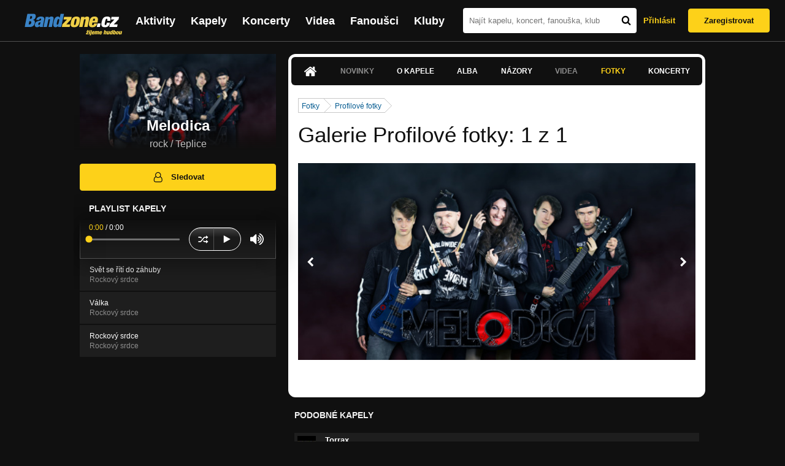

--- FILE ---
content_type: text/html; charset=UTF-8
request_url: https://bandzone.cz/melodica?at=gallery&ii=2819645
body_size: 8761
content:
<!-- @layout_new.phtml -->


<!--@page-header.phtml-->
<!-- $bodyclass:  bigAAd profileBigAd $head: <link href="/css/custom/2016/folkytonk-badge.css" rel="stylesheet" type="text/css"/>
<link href="/css/custom/2018/letofest-badge.css?ver=1.3" rel="stylesheet" type="text/css"/>
<link href="/css/custom/2019/soundreef-badge.css" rel="stylesheet" type="text/css"/>

<meta name="description" content="Profil kapely Melodica (rock) z města Teplice, obsahující písničky k poslechu, mp3, koncerty, alba, videoklipy, texty a fotky." />

 -->
<!DOCTYPE html>
<!-- @html-head.phtml -->
<html xmlns="http://www.w3.org/1999/xhtml" xml:lang="cs" lang="cs">
<head prefix="og: http://ogp.me/ns# fb: http://ogp.me/ns/fb# bandzone: http://ogp.me/ns/fb/bandzone#">
	<meta name="viewport" content="width=device-width, initial-scale=1, maximum-scale=1">
	<meta http-equiv="Content-Type" content="text/html;charset=utf-8" />
	<script async src="https://www.googletagmanager.com/gtag/js?id=G-QFTNY52YWL"></script>
	<script>

	window.dataLayer = window.dataLayer || [];
	function gtag(){dataLayer.push(arguments);}
	gtag('js', new Date());

	gtag('config', 'G-QFTNY52YWL');
	</script>


		<!-- Facebook Pixel Code -->
		<script>

			!function(f,b,e,v,n,t,s)
			{if(f.fbq)return;n=f.fbq=function(){n.callMethod?
			n.callMethod.apply(n,arguments):n.queue.push(arguments)};
			if(!f._fbq)f._fbq=n;n.push=n;n.loaded=!0;n.version='2.0';
			n.queue=[];t=b.createElement(e);t.async=!0;
			t.src=v;s=b.getElementsByTagName(e)[0];
			s.parentNode.insertBefore(t,s)}(window,document,'script',
			'https://connect.facebook.net/en_US/fbevents.js');
			 fbq('init', '619652658954959');
			fbq('track', 'PageView');
		</script>

		<noscript>
			<img height="1" width="1"
		   src="https://www.facebook.com/tr?id=619652658954959&ev=PageView
		   &noscript=1"/>
		</noscript>
		<!-- End Facebook Pixel Code -->
		<script src='https://www.google.com/recaptcha/api.js'></script>

		
				

		<link href="/build//main.0365622b.css" rel="stylesheet" type="text/css" />

		<script>document.documentElement.className += 'js-enabled';</script>

			<script src="/js/immediate.js"></script>


		<script src="https://ajax.googleapis.com/ajax/libs/jquery/1.8.3/jquery.min.js"></script>


		
			<meta name="robots" content="all" />



<meta property="fb:app_id" content="320155288046087"/>
<meta property="og:title" content="Melodica"/>
<meta property="og:url" content="https://bandzone.cz/melodica"/>
<meta property="og:image" content="https://bzmedia.cz/band/86/f2/d77e/8b/b9/7317/ACWnaxN-8avfwzGVP65b-I1on0sH931n.jpg"/>
<meta property="og:site_name" content="Bandzone.cz"/>
<meta property="og:description" content="rock / Teplice"/>
<meta property="og:type" content="bandzone:kapela"/>

			<script>

				function refreshGemius() {

					//gemius ajax refresh
					if (typeof(pp_gemius_identifier)=='undefined') { return }

					pp_gemius_identifier = pp_gemius_identifier.replace("USED_",'');
					pp_gemius_hit(pp_gemius_identifier);
				}


				var adRefreshLastTime = new Date().getTime();
				var adRefreshHandler = function(e) {

					refreshGemius();

					if (!window.bmone2n) {
						return;
					}

					if (new Date().getTime() - adRefreshLastTime < 10000) {
						return;
					}

					adRefreshLastTime = new Date().getTime();

					var keys = $('.ad').find('[id^="bmone2n-"]').map(function() { return $(this).attr('id').split('-')[1] });
					$(keys).each(function(index, value) {
						bbReload(value)
					});
				};

				var snippetUpdatedLoadTimeout;
				$(window).bind('snippets.updated', function() {
					clearTimeout(snippetUpdatedLoadTimeout);
					snippetUpdatedLoadTimeout = setTimeout(adRefreshHandler, 100); // Pockame, az probehnou hijaxy
				});

			</script>

	<title>
			Melodica - Obrázek  - Galerie &quot;Profilové fotky&quot; | Bandzone.cz
	</title>


	<script>
		window.ipAddress = "18.227.52.91";
		window.baseUri = "\/";
	</script>

	<script async src="https://pagead2.googlesyndication.com/pagead/js/adsbygoogle.js?client=ca-pub-4546413134477962"
     crossorigin="anonymous"></script>

	<link rel="icon" href="/frontend/img/favicon.ico" type="image/x-icon" id="favicon" data-busy="/img/favicon-loading.ico" />

	<link href="/css/custom/2016/folkytonk-badge.css" rel="stylesheet" type="text/css"/>
<link href="/css/custom/2018/letofest-badge.css?ver=1.3" rel="stylesheet" type="text/css"/>
<link href="/css/custom/2019/soundreef-badge.css" rel="stylesheet" type="text/css"/>

<meta name="description" content="Profil kapely Melodica (rock) z města Teplice, obsahující písničky k poslechu, mp3, koncerty, alba, videoklipy, texty a fotky." />



</head>
<!-- @html-head.phtml END -->

<body class=" bigAAd profileBigAd" data-loading="#middle,#left,#full" data-page-class="band">




<!-- @flash-messages.phtml -->
<!-- @flash-messages.phtml -->
<!--@page-header.phtml END-->

<div class="site">

	<div class="site-header">

		<!-- @page-menu.phtml -->
	<header class="header">

		<div class="header__logo">
<div class="logo">
	<div class="logo__name">Bandzone.cz</div>
	<div class="logo__slogan">žijeme hudbou</div>
	<a href="/" class="logo__image"></a>
</div>
		</div>

		<nav class="header__main-menu">
<!-- @main-menu.phtml -->
<ul class="main-menu">
	<li class="main-menu__item">
		<a href="https://bandzone.cz/aktivity-promo.html" class="main-menu__link" data-ga-event-label="reklama na aktivity - proklik z userboxu" data-ga-event-action="Click" data-ga-event-category="Aktivity">
			<svg class="icon icon-lightning"><use xlink:href="/frontend/img/icons.svg#icon-lightning"></use></svg>
 Aktivity
		</a>
	</li>
	<li class="main-menu__item">
		<a href="/kapely.html" class="main-menu__link">
			Kapely
		</a>
	</li>
	<li class="main-menu__item">
		<a href="/koncerty" class="main-menu__link">
			Koncerty
		</a>
	</li>
	<li class="main-menu__item">
		<a href="/videa.html" class="main-menu__link">
			Videa
		</a>
	</li>
	<li class="main-menu__item">
		<a href="/fanousci.html" class="main-menu__link">
			Fanoušci
		</a>
	</li>
	<li class="main-menu__item">
		<a href="/kluby.html" class="main-menu__link">
			Kluby
		</a>
	</li>
		<li class="main-menu__item main-menu__item--login main-menu__item--login--top">
			<a href="/melodica?do=login&amp;at=gallery&amp;ii=2819645" class="main-menu__link btn btn--primary login">
				Přihlásit
			</a>
		</li>
		<li class="main-menu__item main-menu__item--login">
			<a href="/registrace.html" class="main-menu__link main-menu__link--singup">
				Zaregistrovat
			</a>
		</li>
	</li>
</ul>
<!--@main-menu.phtml END -->
		</nav>

		<div class="header__search">
<div class="search">
<div id="snippet--__form-siteSearchForm" data-loading="#snippet--__form-siteSearchForm" data-scroll-to="#snippet--__form-siteSearchForm" data-scroll-align="#top"><form action="/melodica?do=siteSearchForm-submit&amp;at=gallery&amp;ii=2819645" method="post" name="frm-siteSearchForm"><input type="submit" class="primary button hide default" name="search" value="Hledat" />		<div class="search__field">
			<input type="text" placeholder="Najít kapelu, koncert, fanouška, klub" class="text" name="query" id="frmsiteSearchForm-query" value="" />
			<button class="search__submit" type="submit">
				<svg class="icon icon-search"><use xlink:href="/frontend/img/icons.svg#icon-search"></use></svg>
			</button>
		</div>
</form>

</div></div>
		</div>

		<div class="header__resp-menu">
<div class="search-btn">
	<svg class="icon icon-search"><use xlink:href="/frontend/img/icons.svg#icon-search"></use></svg>
</div>

<div class="burger-btn">
	<div></div>
	<div></div>
	<div></div>
</div>
		</div>

		<div class="header__user-box">
<div id="snippet--userBoxNew" data-snippet-hash="60597c4f6c03a818507bfc80e5f575a8"><div id="userBox" class="user-box" data-user-class="guest">

	
				<div class="user-box__actions">
			<a class="btn btn--text" href="/melodica?do=login&amp;at=gallery&amp;ii=2819645">
				Přihlásit
			</a>
			<a class="btn btn--primary" href="/registrace.html">
				Zaregistrovat
			</a>
		</div>
		
	</div>

</div>		</div>

	</header>

<div id="snippet--userMenu" data-snippet-hash="68b329da9893e34099c7d8ad5cb9c940">
</div>
<div id="snippet--permanentMessages" data-snippet-hash="d41d8cd98f00b204e9800998ecf8427e"></div>
<!-- @page-menu.phtml END -->

	</div>

	<div class="site-content container">

		<div class="site-aside">
			<!-- <div class="res-banner-gogen-thanks">
				BZ si odteď na mobilu užijete lépe díky partnerovi redesignu GoGEN.
			</div>

			<div id="gogen-banner" data-banner="300x300_TWS_MATE.jpg" class="res-banner-gogen-first">
				<a href="https://www.gogen.cz/bandzone" target="_blank" title="GoGen">
					<img src="/frontend/img/gogen/300x300_TWS_MATE.jpg" alt="gogen-ad" />
				</a>
			</div> -->

			
    <div class="profile" id="profileHeaderWrapper">

		<section class="profile__cover" id="profilePhoto">

			<div class="profile__name">
				<h1>
					Melodica
					<span class="profile__city">
						rock / Teplice
					</span>
				</h1>
			</div>

<div id="snippet--profilePhoto" data-snippet-hash="7db85d2388b0727cbb61fe6cc8ecdd5a">				<figure>

					<a class="ajax" data-scroll-to="#galleryImageDetail" href="/melodica?at=gallery&amp;ii=2819645">
						<img src="https://bzmedia.cz/band/86/f2/d77e/8b/b9/7317/ACWnaxN-8avfwzGVP65b-I1on0sH931n.jpg" alt="Profilový obrázek Melodica"  />
					</a>

				</figure>
</div>		</section>

		<div class="profile__actions">
					</div>

		<div class="profile__actions">
							<a class="btn btn--primary btn--block btn--no-margin" href="/?do=login">
					<span class="btn__icon">
<svg class="icon icon-user"><use xlink:href="/frontend/img/icons.svg#icon-user"></use></svg>
					</span>
					Sledovat
				</a>
			
		</div>

		<section id="player" class="band">

									
<script type='text/javascript'>
	const loadedPlaylist = [{"trackId":"784521","objectId":"3248846","title":"Sv\u011bt se \u0159\u00edt\u00ed do z\u00e1huby","added":"2021-08-13 22:41:56","downloadAllowed":"0","bandId":"94787","musicAuthors":"Hana Je\u017ekov\u00e1","lyricsAuthors":"Hana Je\u017ekov\u00e1","licenseTypeId":"2","repositoryId":"3","repositoryName":"track","homeId":"849134","homePath":"ae\/1f\/b559","storageId":"1156395","storagePath":"bc\/7b\/6752","fileRecordId":"2810056","fileRecordOwnerFanId":"264258","readyFlag":"0","fileVariantId":"12049850","variantName":"public","fileName":"O65oAUY4sSqAoOdMHhfXiqlkvePcxioG.mp3","fileClass":"AudioFile","created":"2021-08-13 22:42:11","orderValue":"0","total":null,"albumIsDefault":"0","albumTitle":"Rockov\u00fd srdce","albumReleasedYear":"2021","albumLabel":"Ponte records","dataSource":"https:\/\/bandzone.cz\/track\/play\/784521?hash=28a35995ed023afb57125ddfcd8d2466c8e023c3"},{"trackId":"784520","objectId":"3248845","title":"V\u00e1lka","added":"2021-08-13 22:38:26","downloadAllowed":"0","bandId":"94787","musicAuthors":"Filip Je\u017eek","lyricsAuthors":"Hana Je\u017ekov\u00e1","licenseTypeId":"2","repositoryId":"3","repositoryName":"track","homeId":"849134","homePath":"ae\/1f\/b559","storageId":"1156395","storagePath":"bc\/7b\/6752","fileRecordId":"2810055","fileRecordOwnerFanId":"264258","readyFlag":"0","fileVariantId":"12049847","variantName":"public","fileName":"rzLnBfS61ko_VSOb4K6MVep_yexUtA9B.mp3","fileClass":"AudioFile","created":"2021-08-13 22:38:38","orderValue":"1","total":null,"albumIsDefault":"0","albumTitle":"Rockov\u00fd srdce","albumReleasedYear":"2021","albumLabel":"Ponte records","dataSource":"https:\/\/bandzone.cz\/track\/play\/784520?hash=c5393a640e224fac9b3ae8fc8ba1e16e437f4d4e"},{"trackId":"784519","objectId":"3248844","title":"Rockov\u00fd srdce","added":"2021-08-13 22:30:27","downloadAllowed":"0","bandId":"94787","musicAuthors":"Filip Je\u017eek","lyricsAuthors":"Hana Je\u017ekov\u00e1","licenseTypeId":"2","repositoryId":"3","repositoryName":"track","homeId":"849134","homePath":"ae\/1f\/b559","storageId":"1156395","storagePath":"bc\/7b\/6752","fileRecordId":"2810054","fileRecordOwnerFanId":"264258","readyFlag":"0","fileVariantId":"12049844","variantName":"public","fileName":"W6VLWoyjQZ3QLrTbqx2KvpBBe_rVO00k.mp3","fileClass":"AudioFile","created":"2021-08-13 22:30:40","orderValue":"2","total":null,"albumIsDefault":"0","albumTitle":"Rockov\u00fd srdce","albumReleasedYear":"2021","albumLabel":"Ponte records","dataSource":"https:\/\/bandzone.cz\/track\/play\/784519?hash=5fa9cb562b179a0590b78916964bf2f3a6a7248a"}];
	const trackRepositoryUrl = 'https://media.bandzone.cz/track';
</script>

<div id="loading"></div>

<div class="player">

	<div class="player__header">
		<div class="player__title">
			Playlist kapely
		</div>
	</div>
	<div class="player__track">
		<div class="player__track__info js__player--info">
			<div class="player__track__progress js__player--progress">
				<div style="width: 0" class="player__track__bar js__player--track-bar">
					<div class="player__track__handle js__player--handle"></div>
					<div class="player__track__duration on-start js__player--progress-time">
						<span class="player__track__progress-time js__player--timer">0:00</span> / <span class="js__player--duration">0:00</span>
					</div>
				</div>
			</div>
		</div>
		<div class="player__track__actions">
			<a href="javascript:" class="player__track__shuffle js__player--shuffle">
<svg class="icon icon-shuffle"><use xlink:href="/frontend/img/icons.svg#icon-shuffle"></use></svg>
			</a>
			<a href="javascript:" class="player__track__play js__player--play">
<svg class="icon icon-play"><use xlink:href="/frontend/img/icons.svg#icon-play"></use></svg>
			</a>
			<a href="javascript:" class="player__track__pause js__player--pause">
<svg class="icon icon-pause"><use xlink:href="/frontend/img/icons.svg#icon-pause"></use></svg>
			</a>
		</div>
		<div class="player__track__volume">
			<div class="player__track__volume-bar js__player--volume-bar">
				<div class="player__track__volume-bar-empty js__player--volume-bar-empty">
					<div class="player__track__volume-bar-full js__player--volume-bar-full" style="height: 0%">
						<div class="player__track__volume-bar-handle js__player--volume-bar-handle"></div>
					</div>
				</div>
			</div>
			<div class="player__track__volume-trigger js__player--volume-trigger">
				<span class="js__player--volume-state js__player--volume-muted is-hidden"><svg class="icon icon-volume-muted"><use xlink:href="/frontend/img/icons.svg#icon-volume-muted"></use></svg>
</span>
				<span class="js__player--volume-state js__player--volume-low is-hidden"><svg class="icon icon-volume-low"><use xlink:href="/frontend/img/icons.svg#icon-volume-low"></use></svg>
</span>
				<span class="js__player--volume-state js__player--volume-medium is-hidden"><svg class="icon icon-volume-medium"><use xlink:href="/frontend/img/icons.svg#icon-volume-medium"></use></svg>
</span>
				<span class="js__player--volume-state js__player--volume-high"><svg class="icon icon-volume-high"><use xlink:href="/frontend/img/icons.svg#icon-volume-high"></use></svg>
</span>
			</div>
		</div>
	</div>
	<div class="player__playlist js__player__playlist">
		<ul class="player__playlist__list js__player__playlist-list">
				<li class="player__playlist__item">
					<div class="player__song">
						<div class="player__song__name js__song-trigger">
							Svět se řítí do záhuby
							<div class="player__song__album">Rockový srdce</div>
						</div>
						<div class="player__song__actions">
						</div>
					</div>
				</li>
				<li class="player__playlist__item">
					<div class="player__song">
						<div class="player__song__name js__song-trigger">
							Válka
							<div class="player__song__album">Rockový srdce</div>
						</div>
						<div class="player__song__actions">
						</div>
					</div>
				</li>
				<li class="player__playlist__item">
					<div class="player__song">
						<div class="player__song__name js__song-trigger">
							Rockový srdce
							<div class="player__song__album">Rockový srdce</div>
						</div>
						<div class="player__song__actions">
						</div>
					</div>
				</li>
		</ul>
	</div>


</div>

		</section><!-- #player -->

				
								    </div>


		</div>

		<div class="site-main">

					
<div id="snippet--badges" data-snippet-hash="d41d8cd98f00b204e9800998ecf8427e"></div>
		<div class="site-box">
			<div id="snippet-mainTabs-tabNavigation" data-snippet-hash="ee3a43a64a5c8228bf59a57235b563da">	<nav class="tabs blockHeader band-nav">

						<a class="tabs__link ajax" href="/melodica?at=dashboard" data-loading="#__tab-mainTabs">
<svg class="icon icon-home"><use xlink:href="/frontend/img/icons.svg#icon-home"></use></svg>
						</a>

					<a class="tabs__link is-disabled">
							Novinky
					</a>

						<a class="tabs__link ajax" href="/melodica?at=info" data-loading="#__tab-mainTabs">
								O kapele
						</a>

						<a class="tabs__link ajax" href="/melodica?at=albums" data-loading="#__tab-mainTabs">
								Alba
						</a>

						<a class="tabs__link ajax" href="/melodica?at=postList" data-loading="#__tab-mainTabs">
								Názory
						</a>

					<a class="tabs__link is-disabled">
							Videa
					</a>

					<a  class="tabs__link ajax is-active" href="/melodica?at=gallery" data-loading="#__tab-mainTabs">
							Fotky
					</a>

						<a class="tabs__link ajax" href="/melodica?at=gig" data-loading="#__tab-mainTabs">
								Koncerty
						</a>
	</nav>
</div>
<div id="snippet--mainTabs" data-snippet-hash="70058864247c80c6f98fd0c4954f7249">				<div  class="content">
					<div id="snippet-mainTabs-tabContent" data-snippet-hash="4c949c9ee46311f232ee67718be912b6">	<div class="tabs__content" id="__tab-mainTabs">

		
					<div id="snippet-mainTabs-gallery-" data-snippet-hash="6a66275e90f92d0838008ac7d2a29791">


<nav class="breadcrumbs" data-loading="#__tab-mainTabs">
<ul>
	<li><a class="ajax" href="/melodica?at=gallery" data-loading="#__tab-mainTabs">Fotky</a></li>
	<li class="last"><a class="ajax" href="/melodica?gi=799535&amp;at=gallery" data-loading="#__tab-mainTabs">Profilové fotky</a></li>
</ul>
<div class="clear"></div>
</nav>

<section id="galleryImageDetail" class="gallery-image-detail">

	<header class="sectionHeader">
		<h3><span class="bullet bulletImage"></span>Galerie Profilové fotky: 1 z 1</h3>

		<div class="clear"></div>
	</header>

	<figure class="mage gallery-image-detail__single" >
			<div class="editable" data-loading="#__editable-bandImage-delete-2819645" id="__editable-bandImage-delete-2819645">
			<div class="editable-content">
			</div>

	</div>

	<div class="editable" data-loading="#__editable-bandProfileImage-setFront-2819645" id="__editable-bandProfileImage-setFront-2819645">
			<div class="editable-content">

			<div class="gallery-image-detail__wrapper">
				<a class="ajax gallery-image-detail__control gallery-image-detail__control-left" href="/melodica?do=mainTabs-gallery-prevImage&amp;at=gallery&amp;ii=2819645" data-loading="#galleryImageDetail">
<svg class="icon icon-chevron-left"><use xlink:href="/frontend/img/icons.svg#icon-chevron-left"></use></svg>
				</a>
					<a class="ajax image" href="/melodica?do=mainTabs-gallery-nextImage&amp;at=gallery&amp;ii=2819645" data-loading="#galleryImageDetail"><img src="https://bzmedia.cz/band/86/f2/d77e/8b/b9/7317/lpl0wapxHJ_voZvhHQhNK-u8U5nxfXe3.jpg" alt="Obrázek" width="526" /></a>
				<a class="ajax gallery-image-detail__control gallery-image-detail__control-right" href="/melodica?do=mainTabs-gallery-nextImage&amp;at=gallery&amp;ii=2819645" data-loading="#galleryImageDetail">
<svg class="icon icon-chevron-right"><use xlink:href="/frontend/img/icons.svg#icon-chevron-right"></use></svg>
				</a>
			</div>

			</div>

	</div>
	</figure>

	<div class="gallery-image-detail__title">
	<div class="editable" data-loading="#__editable-bandImage-update-2819645" id="__editable-bandImage-update-2819645">
			<div class="editable-content">
		<p>
			
		</p>
		
			</div>

	</div>
	</div>

	<div class="clear"></div>

</section>
</div>		
	</div>
</div>				</div>
</div>		</div>

	
						
			<div class="site-bottom container">
				
<article class="similar-band">
 <header>
  <h3 class="similar-band__title">
<div id="snippet--otherBandsFavorized" data-snippet-hash="6dab73176d2dc9060fc221c14bdd5674">    Podobné kapely
</div>  </h3>
 </header>

 <div class="content" id="otherBandsFavorizedBox" data-loading="#otherBandsFavorizedBox">
   <ul class="similar-band__list">
   <li class="similar-band__item">
    <div class="profileLink band "><a href="/_102569" title="Přejít na profil: Torrax"><img src="https://bzmedia.cz/band/f5/bd/00e5/40/07/b58b/3lOGshyaJM0kVaEq1mxA1UC_Q83a2s9I.jpg" alt="Profilový obrázek Torrax" /><div class="description cutter"><h4 class="title cutter">Torrax</h4><span class="genre cutter">power-metal</span><span class="separator"> / </span><span class="city cutter">Kutná Hora</span></div></a><div class="clearLeft"></div></div>
       </li>
   <li class="similar-band__item">
    <div class="profileLink band "><a href="/arakain" title="Přejít na profil: Arakain"><img src="https://bzmedia.cz/band/ar/arakain/gallery/profile.default/SQH5XQTb01Nj0krCfWAJwvgcoy__lhV6.jpg" alt="Profilový obrázek Arakain" /><div class="description cutter"><h4 class="title cutter">Arakain</h4><span class="genre cutter">thrash-heavy</span><span class="separator"> / </span><span class="city cutter">Praha</span></div></a><div class="clearLeft"></div></div>
       </li>
   <li class="similar-band__item">
    <div class="profileLink band "><a href="/dymytry" title="Přejít na profil: Dymytry"><img src="https://bzmedia.cz/band/dy/dymytry/gallery/profile.default/K9v122-7hs7X7eGFhcID-n-_KrUXZAaX.jpg" alt="Profilový obrázek Dymytry" /><div class="description cutter"><h4 class="title cutter">Dymytry</h4><span class="genre cutter">metal</span><span class="separator"> / </span><span class="city cutter">Praha</span></div></a><div class="clearLeft"></div></div>
       </li>
   <li class="similar-band__item">
    <div class="profileLink band "><a href="/moped" title="Přejít na profil: Moped 56"><img src="https://bzmedia.cz/band/mo/moped/gallery/profile.default/1VaGV1FE7Q_76Eow5auNQu37FPP8ZTKa.jpg" alt="Profilový obrázek Moped 56" /><div class="description cutter"><h4 class="title cutter">Moped 56</h4><span class="genre cutter">punk-rock</span><span class="separator"> / </span><span class="city cutter">Beroun</span></div></a><div class="clearLeft"></div></div>
       </li>
   <li class="similar-band__item">
    <div class="profileLink band "><a href="/krles" title="Přejít na profil: Krleš"><img src="https://bzmedia.cz/band/kr/krles/gallery/profile.default/Pm0ATjDpbu060kbAPuj9svnRB4pixsz5.jpg" alt="Profilový obrázek Krleš" /><div class="description cutter"><h4 class="title cutter">Krleš</h4><span class="genre cutter">heavy-metal</span><span class="separator"> / </span><span class="city cutter"></span></div></a><div class="clearLeft"></div></div>
       </li>
 </ul>

  <div class="similarBands">
   <small class="typography-color-gray-400">
    Podobnost se určuje podle počtu společných fanoušků.
   </small>
  </div>
 </div>
</article>

	
			</div>

		</div>
	</div>

	<div class="site-footer">

		<!-- footer_new.phtml -->

<footer class="footer">

	<div class="container">

		<div class="footer__row">

			<section class="footer__column">

				<h3>Bandzone.cz</h3>

				<nav>
					<ul>
						<li>
							<a href="/kapely.html">Kapely</a>
						</li>
						<li>
							<a href="/gig.geo-search/default">Koncerty</a>
						</li>
						<li>
							<a href="/videa.html">Videa</a>
						</li>
						<li>
							<a href="/fanousci.html">Fanoušci</a>
						</li>
						<li>
							<a href="/kluby.html">Kluby</a>
						</li>
						<li>
							<a href="/souteze.html">Soutěže</a>
						</li>
						<li>
							<a href="https://blog.bandzone.cz/">Bandzone.cz blog</a>
						</li>
					</ul>
				</nav>

			</section>

			<section id="footerColumn2" class="footer__column add">

				<h3>Inzerce a ostatní projekty</h3>

				<nav>
					<ul>
						<li>
							<a href="/rezervace-top-promo.html">Rezervace top promo pozice na homepage</a>
						</li>
						<li>
							<a href="/inzerce.html">Inzerce</a>
						</li>
					</ul>
				</nav>

				<nav class="social-links">
					<a class="social-links__item social-links__item--facebook" title="Facebook profil Bandzone.cz" href="http://www.facebook.com/pages/Bandzonecz/179947119205" target="_blank">
<svg class="icon icon-facebook"><use xlink:href="/frontend/img/icons.svg#icon-facebook"></use></svg>
					</a>
					<a class="social-links__item social-links__item--youtube" title="Youtube kanál" href="https://www.youtube.com/user/bandzone" target="_blank">
<svg class="icon icon-youtube"><use xlink:href="/frontend/img/icons.svg#icon-youtube"></use></svg>
					</a>
					<a class="social-links__item social-links__item--twitter" title="Twitter" href="http://twitter.com/bandzone" target="_blank">
<svg class="icon icon-twitter"><use xlink:href="/frontend/img/icons.svg#icon-twitter"></use></svg>
					</a>
					<a class="social-links__item social-links__item--instagram" title="Instagram"  href="https://instagram.com/bandzone.cz/" target="_blank">
<svg class="icon icon-instagram"><use xlink:href="/frontend/img/icons.svg#icon-instagram"></use></svg>
					</a>
					<a class="social-links__item social-links__item--lastfm" title="Last.fm"  href="http://www.last.fm/group/Bandzone.cz" target="_blank">
<svg class="icon icon-last-fm"><use xlink:href="/frontend/img/icons.svg#icon-last-fm"></use></svg>
					</a>
				</nav>

			</section>

			<section class="footer__column">

				<h3>Služby pro kapely</h3>

				<nav>
					<ul>
						<li>
							<a href="/sluzby-pro-kapely/clanek/presskit.html">Presskity</a>
						</li>
						<li>
							<a href="/sluzby-pro-kapely/clanek/prodejhudbu-cz.html">Prodejhudbu.cz</a>
						</li>
						<li>
							<a href="/sluzby-pro-kapely/clanek/bandzone-doprava-mercedes-sprinter-8-1-mist.html">Doprava kapel</a>
						</li>
					</ul>
				</nav>

			</section>

			<section id="footerColumn3" class="footer__column">

				<h3>Podpora</h3>

				<nav>
					<ul>
						<li>
							<a href="/napoveda.html">
								Nápověda &amp; <abbr title="často kladené otázky">FAQ</abbr>
							</a>
						</li>
						<li>
							<a href="/kontakt.html">Kontakt</a>
						</li>
						<li>
							<a href="/podminky-pouzivani.html">Podmínky používání</a>
						</li>
						<li>
							<a href="/o-bandzone.html">O Bandzone.cz</a>
						</li>
						<li>
							<a href="/presskit-a-dtp.html">Loga a dtp.</a>
						</li>
					</ul>
				</nav>

			</section>

			<div id="footerColumn4" class="footer__column">

				<div class="footer__stats">
<dl>

	<dt>
      Registrovaných skupin
	</dt>
	<dd>
		46 824
	</dd>

	<dt>
      Registrovaných fanoušků
	</dt>
	<dd>
		226 140
	</dd>

	<dt>
      Skladeb v databázi
	</dt>
	<dd>
		337 600
	</dd>



</dl>
				</div>

			</div>

		</div>

	</div>

</footer>
<!-- //footer_new.phtml -->

	</div>

</div>

<div id="snippet--adminContainer" data-snippet-hash="f0ff89611c5273e9711cbe35463608b6">		
</div>
<!-- @page-footer.phtml -->
	<script>
<!--//--><![CDATA[//><!--
var pp_gemius_identifier = new String('.co7y6bYeKGdv658Qc0d15eALV.UcKdCxKYtFLe_AtT.p7');

function gemius_pending(i) { window[i] = window[i] || function() { var x = window[i+'_pdata'] = window[i+'_pdata'] || []; x[x.length]=arguments;};};
gemius_pending('gemius_hit'); gemius_pending('gemius_event'); gemius_pending('pp_gemius_hit'); gemius_pending('pp_gemius_event');
(function(d,t) { try { var gt=d.createElement(t),s=d.getElementsByTagName(t)[0]; gt.setAttribute('async','async'); gt.setAttribute('defer','defer');
gt.src='//gacz.hit.gemius.pl/xgemius.js'; s.parentNode.insertBefore(gt,s);} catch (e) {}})(document,'script');

var _gaq = window._gaq || [];
_gaq.push(['_setAccount', 'UA-407459-1']);

	_gaq.push(['_setCustomVar', 1, "PageClass", "band", 3]);
	_gaq.push(['_setCustomVar', 2, "UserClass", "guest", 3]);
	_gaq.push(['_setCustomVar', 3, "FanCount", "0-25", 3]);

_gaq.push(['_setDomainName', '.bandzone.cz']);
_gaq.push(['_setAllowHash', false]);
_gaq.push(['_trackPageview']);


//--><!]]>
</script>
<script src="https://ajax.googleapis.com/ajax/libs/jqueryui/1.9.0/jquery-ui.min.js"></script>
<script src="/js/widget/ui.logger.js"></script>
<script src="/js/widget/ui.inputClear.js"></script>
<script src="/js/widget/ui.item.js"></script>
<script src="/js/widget/ui.textCompleter.js"></script>
<script src="/js/widget/ui.textareaMeter.js"></script>
<script src="/js/widget/ui.textareaExpand.js"></script>
<script src="/js/widget/ui.paginator.js"></script>
<script src="/js/widget/ui.multiselect.js"></script>
<script src="/js/widget/ui.authors.js"></script>
<script src="/js/widget/ui.scroller.js"></script>
<script src="/js/widget/ui.ytplayer.js"></script>
<script src="/js/widget/jquery.ui.timepicker.js"></script>
<script src="/js/widget/jquery.ui.timepicker-cs.js"></script>
<script src="/js/widget/jquery.slides.js"></script>
<script src="/js/jquery/nivo-lightbox.js"></script>
<script src="/js/soundmanager-new/soundmanager2-nodebug-jsmin.js"></script>
<script src="/js/player/class.js"></script>
<script src="/js/player/audio.js"></script>
<script src="/js/player/init.js"></script>
<script src="/js/swfobject/swfobject-2.2.js"></script>
<script src="/js/jquery/jquery.uid.js"></script>
<script src="/js/base/flash.js"></script>
<script src="/js/jquery/jquery.json.js"></script>
<script src="/js/jquery/jquery.cookie.js"></script>
<script src="/js/jquery/jquery.ba-hashchange.js"></script>
<script src="/js/jquery/jquery.mousewheel.js"></script>
<script src="/js/jquery/jquery.blockUI.js"></script>
<script src="/js/jquery/jquery.scrollTo.js"></script>
<script src="/js/jquery/jquery.Jcrop.js"></script>
<script src="/js/jquery/jquery.disableEvent.js"></script>
<script src="/js/jquery/jquery.showpassword.js"></script>
<script src="/js/jquery/jquery.unveil.js"></script>
<script src="/js/jquery/jquery.sticky.js"></script>
<script src="/js/jquery/password.strength.js"></script>
<script src="/js/bootstrap/bootstrap-modal.js"></script>
<script src="/js/media/youtube.js"></script>
<script src="/assets/js.base-ab3201d.js"></script>
<script src="/assets/js.js2-common-197ff65.js"></script>
<script src="/assets/js.lightbox-7ba4c1a.js"></script>
<script src="/assets/js.guest-4bafbd1.js"></script>
<script src="/js/analytics/google/bandzone.js"></script>
<script src="/js/analytics/google/homepage.js"></script>
<script src="/js/analytics/google/profile.js"></script>
<script src="/js/analytics/google/gig.js"></script>


<!-- debug var ads: -->

<!--[if lt IE 8]>
<script src="/assets/js.IElt8-3fdb24e.js"></script>

<![endif]-->


<div id="fb-root"></div>
<script>
	$.getScript('//connect.facebook.net/cs_CZ/all.js', function(){
		window.fbAsyncInit = function() {
			FB.init({
				appId: "320155288046087",
				xfbml: true
			});
		};
	});
</script>

<!-- Ad-blocker detector -->
<div id="ad-block-detector" class="Adsense GoogleAd ad-468x60 reklama-box ad_font advert-square sklik-block topreklama AD-POST AdBar AdBox AdMedium"><p>&nbsp;</p></div>

</html>
<!--

0.000378	cc(editor)
0.001427	cc(fanList)
0.000658	cc(relatedBandList)
0.000582	cc(mainTabs)
0.000259	cc(apiUserToken)
0.003555	static_files_header
0.002516	cc(siteSearchForm)
0.003499	cc(userBoxNew)
0.000476	cc(userMenu)
0.006272	cc(player)
get cache: 0.000695
not cached: 0.004292
get bands list: 0.003341
0.009120 (+0.000244)	cc(otherBandsFavorizedByFans)
0.001353	cc(footerStats)
0.010236	cc(adminContainer)

-->
<!-- @page-footer.phtml END -->
<script src="/build//main.6215068d.js"></script>

<!-- @layout_new.phtml END -->


--- FILE ---
content_type: text/html; charset=utf-8
request_url: https://www.google.com/recaptcha/api2/aframe
body_size: -86
content:
<!DOCTYPE HTML><html><head><meta http-equiv="content-type" content="text/html; charset=UTF-8"></head><body><script nonce="LlwG8kGDT4_wEghwtvBrkQ">/** Anti-fraud and anti-abuse applications only. See google.com/recaptcha */ try{var clients={'sodar':'https://pagead2.googlesyndication.com/pagead/sodar?'};window.addEventListener("message",function(a){try{if(a.source===window.parent){var b=JSON.parse(a.data);var c=clients[b['id']];if(c){var d=document.createElement('img');d.src=c+b['params']+'&rc='+(localStorage.getItem("rc::a")?sessionStorage.getItem("rc::b"):"");window.document.body.appendChild(d);sessionStorage.setItem("rc::e",parseInt(sessionStorage.getItem("rc::e")||0)+1);localStorage.setItem("rc::h",'1768988036563');}}}catch(b){}});window.parent.postMessage("_grecaptcha_ready", "*");}catch(b){}</script></body></html>

--- FILE ---
content_type: text/css
request_url: https://bandzone.cz/build//main.0365622b.css
body_size: 12805
content:
html{-webkit-box-sizing:border-box;box-sizing:border-box}*,*::before,*::after{-webkit-box-sizing:inherit;box-sizing:inherit}img{-webkit-box-sizing:content-box;box-sizing:content-box}::-moz-selection{background-color:rgba(218,188,60,.5)}::selection{background-color:rgba(218,188,60,.5)}body,h1,h2,h3,h4,h5,h6,p,ul,ol,dl,figure{margin:0}button::-moz-focus-inner,a::-moz-focus-inner{border:0}fieldset{padding:0;margin:0;border:0}legend{padding:0}ul,ol{padding-left:0;list-style:none}small{font-size:.7857142857rem}p{margin-bottom:.3571428571rem;font-weight:400;font-size:.8571428571rem;line-height:1.35;font-family:Arial,sans-serif}@media(min-width: 48em){p{margin-bottom:.7142857143rem}}.is-hide{display:none}h1{margin-bottom:.7142857143rem;font-weight:500;font-size:3.1428571429rem;line-height:1.5;font-family:Arial,sans-serif;text-transform:none;color:#fff}@media(min-width: 48em){h1{margin-bottom:1.4285714286rem;font-size:4.2857142857rem}}h2{margin-bottom:.7142857143rem;font-weight:400;font-size:2.5rem;line-height:1.5;font-family:Arial,sans-serif;text-transform:none;color:#fff}@media(min-width: 48em){h2{margin-bottom:1.4285714286rem;font-size:3.1428571429rem}}h3{margin-bottom:.7142857143rem;font-weight:500;font-size:1.2857142857rem;line-height:1.5;font-family:Arial,sans-serif;text-transform:none;color:#fff}@media(min-width: 48em){h3{margin-bottom:1.4285714286rem;font-size:2.5rem}}h4,h5,h6{margin-bottom:.7142857143rem;font-weight:400;font-size:1.1428571429rem;line-height:1.5;font-family:Arial,sans-serif;text-transform:none;color:#fff}@media(min-width: 48em){h4,h5,h6{margin-bottom:1.4285714286rem;font-size:1.7142857143rem}}.icon{display:inline-block;width:1.6rem;height:1.6rem;stroke-width:0;stroke:currentColor;fill:currentColor}a{text-decoration:underline;color:#fff}img{display:block;width:100%;height:auto}svg{vertical-align:middle}html{height:100%;font-size:87.5%;-webkit-text-size-adjust:none;-moz-text-size-adjust:none;-ms-text-size-adjust:none;text-size-adjust:none;-webkit-font-smoothing:antialiased;-moz-osx-font-smoothing:grayscale;scroll-behavior:smooth}body{margin-bottom:.3571428571rem;font-weight:400;font-size:.8571428571rem;line-height:1.35;font-family:Arial,sans-serif;min-height:100%;overflow-x:hidden;color:#fff;background-color:#101010}@media(min-width: 48em){body{margin-bottom:.7142857143rem}}@media(max-width: 48em){body #adform_rectangle{display:none !important}body .ad-300x600,body .ad-300x300{display:none !important}body #caimzmh6nhu{display:none !important}body #ad-mobile-branding{display:none !important}}.container{width:100%;max-width:74.2857142857rem;padding-right:.7142857143rem;padding-left:.7142857143rem;margin-right:auto;margin-left:auto}.container--narrow{max-width:73.2857142857rem}.container-fluid{width:100%;max-width:none;padding-right:1.4285714286rem;padding-left:1.4285714286rem}.container-inner{width:100%;max-width:none;padding-right:2.1428571429rem;padding-left:2.1428571429rem}@media(min-width: 66em){.container-inner{padding-right:4.2857142857rem;padding-left:4.2857142857rem}}.site{position:relative;display:-webkit-box;display:-ms-flexbox;display:flex;-webkit-box-orient:vertical;-webkit-box-direction:normal;-ms-flex-direction:column;flex-direction:column;min-height:100%;margin-bottom:0}.site-header,.site-footer{-webkit-box-flex:0;-ms-flex:none;flex:none}.site-content{position:relative;display:-ms-grid;display:grid;margin-bottom:1.4285714286rem;overflow:hidden;gap:1.4285714286rem;-ms-grid-columns:22.8571428571rem auto;grid-template-columns:22.8571428571rem auto}@media(max-width: 66em){.site-content{-ms-grid-columns:49% auto;grid-template-columns:49% auto}}@media(max-width: 48em){.site-content{display:-webkit-box;display:-ms-flexbox;display:flex;-webkit-box-orient:vertical;-webkit-box-direction:normal;-ms-flex-direction:column;flex-direction:column}}@media(min-width: 48em){.site-content{margin-top:1.4285714286rem}}.site-main{display:-webkit-box;display:-ms-flexbox;display:flex;-webkit-box-orient:vertical;-webkit-box-direction:normal;-ms-flex-direction:column;flex-direction:column;min-width:0}.site-main iframe{width:100% !important}.site-box{padding:.3571428571rem;color:#101010;border-radius:.8571428571rem;background:#fff}.site--no-scroll{padding-right:0;overflow:hidden}.site-bottom{display:-webkit-box;display:-ms-flexbox;display:flex;margin-top:1.4285714286rem;gap:2.5rem}@media(max-width: 66em){.site-bottom{-webkit-box-orient:vertical;-webkit-box-direction:normal;-ms-flex-direction:column;flex-direction:column}}@media(max-width: 48em){.site-bottom{margin-top:1.4285714286rem}}.add-news__item{padding:.3571428571rem 0}.add-post{padding:.7142857143rem;border:.0714285714rem solid #ddd;border-radius:.4285714286rem;background-color:#f1f1f1}.add-post__form{display:-webkit-box;display:-ms-flexbox;display:flex;-webkit-box-align:start;-ms-flex-align:start;align-items:flex-start}.add-post__author{position:relative;width:4.2857142857rem;padding:.3571428571rem;margin-right:.7142857143rem;border:.0714285714rem solid #ababab;border-radius:.4285714286rem;background-color:#ddd}.add-post__author .description{position:absolute;top:.5rem;left:4.9285714286rem}.add-post__author .description .title{white-space:nowrap;color:#101010}.add-post__author .description span,.add-post__author .description .age,.add-post__author .description .separator,.add-post__author .description .city{display:none}.add-post__author input[type=radio]{display:none}.add-post__author input{position:absolute;left:4.9285714286rem;max-width:12.5rem;padding:.3571428571rem .8571428571rem;font-size:1rem;border:.0714285714rem solid #ccc;border-radius:.2857142857rem}.add-post__author .multi-authors .description{display:none}.add-post__author img:hover{cursor:pointer}.add-post__author-choose{display:none}.add-post__author-choose .profileLink{margin-top:.3571428571rem}.add-post__author:hover .add-post__author-choose{display:block}.add-post__content{-webkit-box-flex:1;-ms-flex:1;flex:1;margin-top:2.8571428571rem}.add-post__captcha .captcha{display:-webkit-box;display:-ms-flexbox;display:flex;-ms-flex-wrap:wrap;flex-wrap:wrap;-webkit-box-align:start;-ms-flex-align:start;align-items:flex-start;margin-top:.7142857143rem;gap:.7142857143rem}@media(max-width: 66em){.add-post__captcha .captcha{-webkit-box-orient:vertical;-webkit-box-direction:normal;-ms-flex-direction:column;flex-direction:column;-webkit-box-align:end;-ms-flex-align:end;align-items:flex-end}}.add-post__captcha .captcha img{max-width:12.5rem}.add-post__captcha .captcha .text{max-width:12.5rem;padding:.3571428571rem .8571428571rem;font-size:1rem;border:.0714285714rem solid #ccc;border-radius:.2857142857rem}.add-post__captcha .captcha .captcha-refresh{height:2.0714285714rem;padding:0 1.4285714286rem;margin:0;background-image:url("/frontend/img/repeat.png");background-position:center;background-repeat:no-repeat}.add-post__submit{text-align:right}.add-post__submit .button{margin-right:0}#adminContainer .handle{display:-webkit-box;display:-ms-flexbox;display:flex;-webkit-box-align:center;-ms-flex-align:center;align-items:center;margin:0;font-weight:700;color:#101010}#adminContainer .handle #adminContainerTrigger{margin-left:auto;-webkit-transform:rotate(180deg);transform:rotate(180deg);cursor:pointer}#adminContainer .handle #adminContainerTrigger::after{content:url("/frontend/img/ico-chevron-down.svg")}#adminContainer.collapsed #adminContainerTrigger{-webkit-transform:rotate(0deg);transform:rotate(0deg)}#adminContainer .button{padding:.2857142857rem .8571428571rem;margin-left:0}#adminContainer{position:absolute !important;top:5px;left:5px;z-index:20040;visibility:hidden;width:300px;color:#333;border:1px solid #999;background:#fff;-webkit-box-shadow:0 0 5px #666;box-shadow:0 0 5px #666}#adminContainer a{color:#0187c5}#adminContainer .handle{padding:5px 10px;font-size:117%;background:#f0f0f0;cursor:move}#adminContainer .handle .fa{cursor:pointer;-webkit-transition:all .2s ease-in 0s;transition:all .2s ease-in 0s}#adminContainer.collapsed .handle .fa{-webkit-transform:rotate(180deg);transform:rotate(180deg)}.collapsed .adminControl{display:none}#adminContainer .adminControl{padding:5px 10px;margin:0 0 5px 0;border-top:1px solid #cfcfcf}#albumList{position:relative}#albumList .well .tools{position:absolute;right:.7142857143rem}.album-add label{display:block;margin-top:.7142857143rem;margin-bottom:.7142857143rem;font-weight:700;font-size:1rem}.album-add label[for=frmform-albumImage-uploader]{display:none}.album-add input,.album-add select{padding:.3571428571rem .8571428571rem;margin-bottom:.3571428571rem;font-size:1rem;border:.0714285714rem solid #bfbfbf;border-radius:.2857142857rem}.album-add .reload-submit-button-wrapper{display:none}.album-add .tabular{width:100%;margin-bottom:1.0714285714rem;border-collapse:collapse}.album-add .tabular tr td{padding:.3571428571rem .7142857143rem;font-size:1rem;border-bottom:.0714285714rem solid #bfbfbf;background:#fff}.album-add .tabular tr td.name{min-width:14.2857142857rem}.album-add .tabular tr td.size{text-align:right}.album-add .tabular tr td.size span{color:#bfbfbf}.album-add .tabular tr td.success{color:green}.album-add .tabular tr td.delete .delete{display:block;width:1.4285714286rem;height:1.4285714286rem;background:url("/frontend/img/cancel.png");background-size:100%;background-repeat:no-repeat;cursor:pointer}.album-add__block{padding-bottom:.7142857143rem;margin-bottom:1.4285714286rem;border-bottom:1px solid #bfbfbf}.album-add__header{margin-bottom:2.1428571429rem;font-weight:700;font-size:1.2857142857rem;color:#1e1e1e}.album-add__image img{width:50%}.album-add__row{display:-webkit-box;display:-ms-flexbox;display:flex;-ms-flex-wrap:wrap;flex-wrap:wrap;gap:1.4285714286rem}.album-add__row label{width:100%}.album-add__track{text-align:center}.album-add__form-submit{text-align:right}.album{position:relative;display:-webkit-box;display:-ms-flexbox;display:flex;-webkit-box-orient:vertical;-webkit-box-direction:normal;-ms-flex-direction:column;flex-direction:column}@media(max-width: 66em){.album{min-width:10rem}}.album .editable .tools{position:absolute;right:0}.album .editable .editable-content .tools{position:static}.album .editable .field{width:255px;background:#f1f1f1;-webkit-box-shadow:0 4px 8px rgba(0,0,0,.5);box-shadow:0 4px 8px rgba(0,0,0,.5)}.album .editable .field .secondary{border:1px solid #8d8d8d;background:#bfbfbf}.album.editing{display:-webkit-box !important;display:-ms-flexbox !important;display:flex !important}.album__detail{display:-ms-grid;display:grid;-ms-grid-columns:17.8571428571rem auto;grid-template-columns:17.8571428571rem auto}@media(max-width: 66em){.album__detail{display:-webkit-box;display:-ms-flexbox;display:flex;-webkit-box-orient:vertical;-webkit-box-direction:normal;-ms-flex-direction:column;flex-direction:column;gap:1.4285714286rem}}.album__detail .buy{display:none}.album__tools{display:none}.album__description h2{margin:0;font-weight:700;font-size:1.2857142857rem;color:#6f6f6f}.album__text{margin-bottom:1.7857142857rem}.album__track-list .track{display:-webkit-box;display:-ms-flexbox;display:flex;margin-bottom:.3571428571rem}.album__track-list .track .track-no{margin-right:.2857142857rem;font-size:1rem;color:#6f6f6f}.album__track-list .track .track-name{-webkit-box-flex:1;-ms-flex:1;flex:1}.album__track-list .track .track-name .track-name-link{display:-webkit-box;display:-ms-flexbox;display:flex;-webkit-box-align:baseline;-ms-flex-align:baseline;align-items:baseline;margin-right:.2857142857rem;font-weight:700;font-size:1rem;text-decoration:none;color:#4187da}.album__track-list .track .track-name .track-name-link::after{content:"";position:relative;bottom:.0714285714rem;display:-webkit-box;display:-ms-flexbox;display:flex;-webkit-box-flex:1;-ms-flex:1;flex:1;height:.0714285714rem;margin-left:.2857142857rem;border-bottom:.1428571429rem dotted #6f6f6f}.album__track-list .track .track-time{font-size:1rem;color:#1e1e1e}.album__thumb{position:relative;margin-bottom:.7142857143rem}.album__thumb--detail{max-width:150px}.album__details{position:absolute;right:0;bottom:0;left:0;display:-webkit-box;display:-ms-flexbox;display:flex;-webkit-box-align:end;-ms-flex-align:end;align-items:flex-end;-webkit-box-pack:justify;-ms-flex-pack:justify;justify-content:space-between;padding:.7142857143rem;background:-webkit-gradient(linear, left top, left bottom, from(rgba(30, 30, 30, 0)), to(rgba(23, 23, 23, 0.9)));background:linear-gradient(180deg, rgba(30, 30, 30, 0) 0%, rgba(23, 23, 23, 0.9) 100%)}.album__tracks{margin:0;font-size:1rem;color:#fff}.album__label{max-width:4.6428571429rem;padding:.2142857143rem .3571428571rem;font-weight:700;font-size:1rem;line-height:1;border-radius:.2857142857rem;background-color:#fdd119}.album__buy{margin-bottom:.3571428571rem}.album__release{margin:0;color:#6f6f6f}.album__release--detail{margin:0;margin-bottom:1.4285714286rem;font-weight:700;color:#6f6f6f}.album__name{margin:0;font-weight:700;font-size:1.1428571429rem;color:#101010}.album__name--detail{margin:0;font-weight:700;font-size:1.2857142857rem;color:#1e1e1e}.album__name a{text-decoration:none;color:#101010}.album__band{margin:0;font-weight:700;font-size:1rem;color:#101010}.alert{padding:.7142857143rem;margin-bottom:.7142857143rem;border:1px solid transparent;border-radius:.4285714286rem}.alert a{color:inherit}.alert__wrapper{padding-top:1.0714285714rem}.alert--info,.alert-info{color:#0c5460;border-color:#bee5eb;background-color:#d1ecf1}.alert--warning,.alert-warning{color:#856404;border-color:#ffeeba;background-color:#fff3cd}.alert--success,.alert-success{color:#155724;border-color:#c3e6cb;background-color:#d4edda}.alert--error,.alert-error{color:#721c24;border-color:#f5c6cb;background-color:#f8d7da}.avatar{width:2.7142857143rem;height:2.7142857143rem}.avatar .profileLink a{display:-webkit-box;display:-ms-flexbox;display:flex;-webkit-box-align:center;-ms-flex-align:center;align-items:center}.avatar .description{margin-left:.7142857143rem;color:#101010}.avatar .description h4{margin:0;font-weight:700;font-size:.9285714286rem;color:#4187da}.avatar img{max-width:2.7142857143rem;max-height:2.7142857143rem;border-radius:.2857142857rem}.avatar--large{width:3.4285714286rem;height:3.4285714286rem}.avatar--empty{display:-webkit-box;display:-ms-flexbox;display:flex;-webkit-box-align:center;-ms-flex-align:center;align-items:center;-webkit-box-pack:center;-ms-flex-pack:center;justify-content:center;font-size:.7857142857rem;text-align:center;color:#fff;border-radius:.2857142857rem;background:#1e1e1e}.bandzoneTip{display:-webkit-box;display:-ms-flexbox;display:flex;-webkit-box-align:center;-ms-flex-align:center;align-items:center;padding:.7142857143rem 1.4285714286rem;margin-top:.7142857143rem;border:.0714285714rem solid #515151;border-radius:.4285714286rem}.bandzoneTip .icon{width:2.1428571429rem;height:2.1428571429rem;color:#fdd119}.bandzoneTip__content{margin-left:1.7857142857rem}.bandzoneTip__content h4{margin:0;font-weight:700;font-size:1rem}.bandzoneTip__date{text-transform:uppercase;color:#bfbfbf}.sparkFreshBloodBadge{padding:1rem 2.1428571429rem;margin-bottom:.7142857143rem;border:1px solid #dd2636;border-radius:.4285714286rem;-webkit-box-shadow:inset 0 0 6px 2px rgba(255,0,0,.4);box-shadow:inset 0 0 6px 2px rgba(255,0,0,.4)}.sparkFreshBloodBadge form,.sparkFreshBloodBadge__content{display:-ms-grid;display:grid;-ms-grid-columns:.7fr 2.3fr 4fr;grid-template-columns:.7fr 2.3fr 4fr;-webkit-box-align:center;-ms-flex-align:center;align-items:center;gap:1.4285714286rem}@media(max-width: 66em){.sparkFreshBloodBadge form,.sparkFreshBloodBadge__content{display:-webkit-box;display:-ms-flexbox;display:flex;-webkit-box-orient:vertical;-webkit-box-direction:normal;-ms-flex-direction:column;flex-direction:column}}.sparkFreshBloodBadge__logo{max-width:3.5714285714rem}@media(max-width: 66em){.sparkFreshBloodBadge__logo{max-width:7.1428571429rem}}.sparkFreshBloodBadge__info h4{margin:0;font-weight:700;font-size:1.1428571429rem;text-transform:uppercase}.sparkFreshBloodBadge__info p{margin:.3571428571rem 0 .7142857143rem;font-size:.9285714286rem;text-transform:uppercase;color:#bfbfbf}.sparkFreshBloodBadge__info__link{text-align:right;text-transform:uppercase}.sparkFreshBloodBadge__info__link a{text-decoration:none}.sparkFreshBloodBadge__info__link a span{margin-right:.3571428571rem;text-decoration:underline}.sparkFreshBloodBadge__more{padding-left:2.8571428571rem}@media(max-width: 66em){.sparkFreshBloodBadge__more{padding-left:0}}.sparkFreshBloodBadge__vote{margin-bottom:.7142857143rem;font-weight:700;font-size:1.1428571429rem;text-transform:uppercase;color:#fdd119}.sparkFreshBloodBadge__vote-text{font-size:.7857142857rem}#bandFanBox{margin-bottom:3.5714285714rem}#bandFanBox .blockHeader h3{font-weight:700;font-size:1rem;text-transform:uppercase}#bandFanBox .blockHeader h3 .yellow{color:#fdd119}#bandFanBox .content .left{display:none}#bandFanBox .content .items{display:-ms-grid;display:grid;-ms-grid-columns:(1fr)[4];grid-template-columns:repeat(4, 1fr);gap:.5714285714rem}#bandFanBox .content .items .description{display:none}#bandRelatedBandBox .blockHeader h3{font-weight:700;font-size:1rem;text-transform:uppercase}#bandRelatedBandBox .blockHeader h3 .yellow{color:#fdd119}.breadcrumbs{margin:10px 0}.breadcrumbs ul{display:-webkit-inline-box;display:-ms-inline-flexbox;display:inline-flex;padding:0;margin:0;border-left:1px solid #c9c9c9;background:url("/img/breadcrumb-bg.png") no-repeat right top}.breadcrumbs ul li{display:-webkit-inline-box;display:-ms-inline-flexbox;display:inline-flex;height:24px;padding:0 20px 0 5px;line-height:24px;border-top:1px solid #c9c9c9;border-bottom:1px solid #c9c9c9;background:url("/img/breadcrumb-bg.png") no-repeat right -25px}.breadcrumbs ul li.last{padding-right:5px;margin-right:12px;background-image:none}.breadcrumbs a{text-decoration:none;color:#085d92}.breadcrumbs a:hover{text-decoration:underline}.btn,.button{font-weight:700;font-size:.9285714286rem;line-height:1.35;font-family:Arial,sans-serif;text-transform:none;color:#101010;-webkit-transition-property:opacity, color;transition-property:opacity, color;-webkit-transition-duration:300ms;transition-duration:300ms;-webkit-transition-timing-function:cubic-bezier(0.22, 0.61, 0.36, 1);transition-timing-function:cubic-bezier(0.22, 0.61, 0.36, 1);position:relative;display:-webkit-inline-box;display:-ms-inline-flexbox;display:inline-flex;-webkit-box-align:center;-ms-flex-align:center;align-items:center;-webkit-box-pack:center;-ms-flex-pack:center;justify-content:center;padding:.7142857143rem 1.7857142857rem;margin:.7142857143rem;text-align:center;text-decoration:none;white-space:nowrap;vertical-align:middle;border-width:.0714285714rem;border-style:solid;border-color:#fdd119;border-radius:.2857142857rem;background-color:#fdd119;cursor:pointer;text-overflow:ellipsis;-webkit-user-select:none;-moz-user-select:none;-ms-user-select:none;user-select:none}.btn:hover,.btn:focus,.button:hover,.button:focus{text-decoration:none;border-color:#fdd119;background-color:#fdd119;outline:0}.btn:disabled,.button:disabled{opacity:.2;pointer-events:none}.btn:-moz-focusring,.button:-moz-focusring{outline:0}.btn--small{padding:.2857142857rem .8571428571rem}.btn--text{padding-right:0;padding-left:0;color:#fdd119;border-color:transparent;background-color:transparent}.btn--text:hover,.btn--text:focus{border-color:transparent;background-color:transparent}.btn--secondary{color:#fff;border-color:#f1f1f1;background-color:#1e1e1e}.btn--secondary:hover,.btn--secondary:focus{border-color:#f1f1f1;background-color:#515151}.btn--alt{border-color:#bfbfbf;background-color:#f1f1f1}.btn--alt:hover,.btn--alt:focus{border-color:#bfbfbf;background-color:#f1f1f1}.btn--block{width:100%}.btn--no-margin{margin:0}.btn__icon{margin-right:.7142857143rem}.captcha{display:-webkit-box;display:-ms-flexbox;display:flex;-ms-flex-wrap:wrap;flex-wrap:wrap;-webkit-box-align:start;-ms-flex-align:start;align-items:flex-start;margin-top:.7142857143rem;gap:.7142857143rem}@media(max-width: 66em){.captcha{-webkit-box-orient:vertical;-webkit-box-direction:normal;-ms-flex-direction:column;flex-direction:column;-webkit-box-align:end;-ms-flex-align:end;align-items:flex-end}}.captcha img{max-width:12.5rem}.captcha .text{max-width:12.5rem;padding:.3571428571rem .8571428571rem;font-size:1rem;border:.0714285714rem solid #ccc;border-radius:.2857142857rem}.captcha .captcha-refresh{height:2.0714285714rem;padding:0 1.4285714286rem;margin:0;background-image:url("/frontend/img/repeat.png");background-position:center;background-repeat:no-repeat}.contacts-contact{-webkit-box-flex:1;-ms-flex:1;flex:1}.contactsLink{-webkit-box-flex:1;-ms-flex:1;flex:1}.contacts-add{position:relative}.contacts-add .tools{position:absolute;right:0}.contacts-section a{color:#4187da}.contacts-section .btn{color:#101010}.contacts-section .clear.right{display:-webkit-box;display:-ms-flexbox;display:flex;-webkit-box-pack:end;-ms-flex-pack:end;justify-content:flex-end;margin-top:.7142857143rem}.contacts-section .field label{display:block;margin-bottom:.7142857143rem;font-weight:700;font-size:1rem}.contacts-section .field select{padding:.3571428571rem .8571428571rem;margin-right:.7142857143rem;margin-bottom:.7142857143rem;font-size:1rem;border:.0714285714rem solid #bfbfbf;border-radius:.2857142857rem}.contacts-section .field input{padding:.3571428571rem .8571428571rem;margin-bottom:.7142857143rem;font-size:1rem;border:.0714285714rem solid #bfbfbf;border-radius:.2857142857rem}.contacts-section .field br{display:none}.contacts-section .button{margin:0}.contacts-section .content{display:-webkit-box;display:-ms-flexbox;display:flex;-webkit-box-orient:vertical;-webkit-box-direction:normal;-ms-flex-direction:column;flex-direction:column}@media(max-width: 66em){.contacts-section .content{-webkit-box-orient:vertical;-webkit-box-direction:normal;-ms-flex-direction:column;flex-direction:column}}.contacts-section .content .contact-wrapper{display:-webkit-box;display:-ms-flexbox;display:flex;-webkit-box-align:center;-ms-flex-align:center;align-items:center;margin-bottom:1.4285714286rem}.contacts-section .content .contact-wrapper-soc{-webkit-box-pack:center;-ms-flex-pack:center;justify-content:center}.contacts-section .content .contactsLink{display:-webkit-box;display:-ms-flexbox;display:flex;gap:.7142857143rem;-webkit-box-flex:1;-ms-flex:1;flex:1;-ms-flex-wrap:wrap;flex-wrap:wrap;-ms-flex-pack:distribute;justify-content:space-around}@media(max-width: 48em){.contacts-section .content .contactsLink{display:-ms-grid;display:grid;-ms-flex-pack:distribute;justify-content:space-around;-ms-grid-columns:(3fr)[3];grid-template-columns:repeat(3, 3fr)}}@media(max-width: 36em){.contacts-section .content .contactsLink{-ms-grid-columns:(4fr)[2];grid-template-columns:repeat(2, 4fr)}}.contacts-section .content .contacts-contact{-webkit-box-flex:1;-ms-flex:1;flex:1}.contacts-section .content .contact a{display:-webkit-box;display:-ms-flexbox;display:flex;-webkit-box-orient:vertical;-webkit-box-direction:normal;-ms-flex-direction:column;flex-direction:column;-webkit-box-align:center;-ms-flex-align:center;align-items:center;font-weight:700;font-size:.9285714286rem;text-decoration:none;color:#101010}.contacts-section .content .contact span{display:block;display:-webkit-box;display:-ms-flexbox;display:flex;-webkit-box-align:center;-ms-flex-align:center;align-items:center;-webkit-box-pack:center;-ms-flex-pack:center;justify-content:center;width:5rem;height:5rem;padding:.3571428571rem;margin-bottom:.3571428571rem;border-radius:.7142857143rem;background:#515151}.contacts-section .content .contact span .icon{width:2.1428571429rem;height:2.1428571429rem;color:#fff}.contacts-section .content .contact.small{display:-webkit-box;display:-ms-flexbox;display:flex;-webkit-box-align:center;-ms-flex-align:center;align-items:center}.contacts-section .content .contact.small span{width:1.4285714286rem;height:1.4285714286rem;padding:.2142857143rem;margin-right:.3571428571rem;margin-bottom:0;border-radius:.3571428571rem}.contacts-section .content .contact.small span .icon{width:1.0714285714rem;height:1.0714285714rem}.ui-datepicker{padding:.3571428571rem;border:.0714285714rem solid #bfbfbf;border-radius:.2857142857rem;background:#fff}.ui-datepicker a{text-decoration:none;cursor:pointer}.ui-datepicker select{padding:.3571428571rem .8571428571rem;font-size:1rem;border:.0714285714rem solid #bfbfbf;border-radius:.2857142857rem}.ui-datepicker-calendar td a{display:block;padding:.1428571429rem;text-align:right;color:#fff;background:#6f6f6f}.ui-datepicker-calendar td a:hover{color:#101010;background:#fdd119}.ui-datepicker-prev{display:inline-block;width:46%;padding:.1428571429rem;margin:0 .3571428571rem .3571428571rem 0;text-align:center;border:.0714285714rem solid #bfbfbf;border-radius:.2857142857rem;background:#1e1e1e}.ui-datepicker-next{display:inline-block;width:50%;padding:.1428571429rem;text-align:center;border:.0714285714rem solid #bfbfbf;border-radius:.2857142857rem;background:#1e1e1e}.ui-datepicker-title{display:-webkit-box;display:-ms-flexbox;display:flex;gap:.3571428571rem}.ui-datepicker-month{-webkit-box-flex:1;-ms-flex:1;flex:1}.ui-datepicker-year{-webkit-box-flex:1;-ms-flex:1;flex:1}.ui-dialog{position:relative;padding:20px;overflow:auto;border:0;zoom:1;border-radius:10px;background:#fff;-webkit-box-shadow:1px 1px 6px #666;box-shadow:1px 4px 6px #999}.ui-dialog .ui-dialog-titlebar-close{display:block;float:right;width:20px;height:20px;font-size:0;background:url("/frontend/img/cancel.png");background-size:100%}.ui-dialog .ui-dialog-content{height:auto !important}.ui-dialog .ui-dialog-content .profileLink{display:-webkit-box;display:-ms-flexbox;display:flex;-webkit-box-align:center;-ms-flex-align:center;align-items:center;margin-bottom:.7142857143rem}.ui-dialog .ui-dialog-content .profileLink .description{margin-left:.7142857143rem;color:#101010}.ui-dialog .ui-dialog-content .profileLink .description h4{margin:0;font-weight:700;font-size:.9285714286rem;color:#4187da}.ui-dialog .ui-dialog-content .profileLink img{width:auto;max-width:2.7142857143rem;max-height:2.7142857143rem;border-radius:.2857142857rem}div.blockOverlay{z-index:20020;-moz-opacity:.65;opacity:.65;background-position:50% 20px;background-repeat:no-repeat;background-color:#fff;-ms-filter:"progid:DXImageTransform.Microsoft.Alpha(Opacity=65)";filter:alpha(opacity=65)}div.blockOverlay.loading{background-image:url("/frontend/img/loading.gif?rev=1")}div.blockOverlaySmall.loading{background-image:url("/img/loading-small.gif");background-position:50% 10px}#player div.blockOverlay{background-position:50% 25px;background-color:#ccc}.fileupload{position:relative}.fileupload .buttonSelect .icon-folder-open,.fileupload .buttonSelect .loading-text{display:none}.fileupload .buttonSelect input{opacity:0;height:2.8571428571rem;margin-bottom:.7142857143rem;cursor:pointer}.fileupload .buttonSelect .button-caption{position:absolute;left:0;display:inline-block;padding:.7142857143rem 1.7857142857rem;font-weight:700;font-size:1rem;text-align:center;text-decoration:none;border-width:.0714285714rem;border-style:solid;border-color:#fdd119;border-radius:.2857142857rem;background-color:#fdd119;pointer-events:none}.fileupload .buttonSelect .button-caption:hover,.fileupload .buttonSelect .button-caption:focus{text-decoration:none;border-color:#fdd119;background-color:#fdd119;outline:0}.footer{padding:1.4285714286rem 0;margin-top:1.4285714286rem;border-top:1px solid #393939;background:-webkit-gradient(linear, left top, left bottom, from(#1d1d1d), to(#040404));background:linear-gradient(180deg, #1d1d1d 0%, #040404 100%)}.footer__row{display:-ms-grid;display:grid;-ms-grid-columns:(1fr)[5];grid-template-columns:repeat(5, 1fr)}@media(max-width: 48em){.footer__row{-ms-grid-columns:(1fr)[1];grid-template-columns:repeat(1, 1fr);text-align:center}}@media(max-width: 48em){.footer__column{margin-bottom:3.5714285714rem}}.footer__column h3{margin-bottom:.3571428571rem;font-weight:700;font-size:.8571428571rem}.footer__column nav{padding-left:.3571428571rem}.footer__column nav ul li a{display:block;line-height:1.2857142857rem;text-decoration:none;color:#6f6f6f}@media(max-width: 48em){.footer__column nav ul li a{margin-top:1.0714285714rem}}.footer__column nav ul li a.is-highlighted{font-weight:700;color:#fdd119}.footer__column .social-links{margin-top:1.4285714286rem}@media(max-width: 48em){.footer__column .social-links{-webkit-box-pack:center;-ms-flex-pack:center;justify-content:center;margin-top:1.2857142857rem;margin-bottom:.7142857143rem}}.footer__stats dl{padding:0;margin:0}.footer__stats dl dt{padding:0;margin:0}.footer__stats dl dd{padding:0;margin:0;margin-bottom:.3571428571rem;font-size:1.1428571429rem;color:#fdd119}#galleryList{position:relative}#galleryList .well .tools{position:absolute;right:.7142857143rem}#gallery-create legend{margin-bottom:2.1428571429rem;font-weight:700;font-size:1.2857142857rem;color:#1e1e1e}#gallery-create .reload-submit-button-wrapper{display:none}#gallery-create .tabular{width:100%;margin-bottom:1.0714285714rem;border-collapse:collapse}#gallery-create .tabular tr td{padding:.3571428571rem .7142857143rem;font-size:1rem;border-bottom:.0714285714rem solid #bfbfbf;background:#fff}#gallery-create .tabular tr td.name{min-width:14.2857142857rem}#gallery-create .tabular tr td.size{text-align:right}#gallery-create .tabular tr td.size span{color:#bfbfbf}#gallery-create .tabular tr td.success{color:green}#gallery-create .tabular tr td.delete .delete{display:block;width:1.4285714286rem;height:1.4285714286rem;background:url("/frontend/img/cancel.png");background-size:100%;background-repeat:no-repeat;cursor:pointer}#gallery-create .field.large{display:-webkit-box;display:-ms-flexbox;display:flex;-webkit-box-orient:vertical;-webkit-box-direction:normal;-ms-flex-direction:column;flex-direction:column;max-width:14.2857142857rem;gap:.3571428571rem}#gallery-create .field.large label{font-weight:700;font-size:1.1428571429rem;color:#101010}#gallery-create .field.large input{padding:.3571428571rem .8571428571rem;font-size:1rem;border:.0714285714rem solid #bfbfbf;border-radius:.2857142857rem}#gallery-create .formSubmitFooter{margin-top:1.4285714286rem;text-align:right;border-top:.0714285714rem solid #bfbfbf}#gallery-create .formSubmitFooter .button{margin:0;margin-top:1.4285714286rem;margin-bottom:.7142857143rem}.update-profile-image-controls a{color:#4187da}.update-profile-image-controls .button{color:#101010}.update-profile-image{position:relative}.update-profile-image .tools{position:absolute;right:0}.update-profile-image label{display:block;margin-top:1.4285714286rem;margin-bottom:2.1428571429rem;font-weight:700;font-size:1.2857142857rem;color:#1e1e1e}.update-profile-image .reload-submit-button-wrapper{display:none}.update-profile-image .tabular{width:100%;margin-bottom:1.0714285714rem;border-collapse:collapse}.update-profile-image .tabular tr td{padding:.3571428571rem .7142857143rem;font-size:1rem;border-bottom:.0714285714rem solid #bfbfbf;background:#fff}.update-profile-image .tabular tr td.name{min-width:14.2857142857rem}.update-profile-image .tabular tr td.size{text-align:right}.update-profile-image .tabular tr td.size span{color:#bfbfbf}.update-profile-image .tabular tr td.success{color:green}.update-profile-image .tabular tr td.delete .delete{display:block;width:1.4285714286rem;height:1.4285714286rem;background:url("/frontend/img/cancel.png");background-size:100%;background-repeat:no-repeat;cursor:pointer}.update-profile-image .button{margin-left:0}#galleryDetail .gallery{display:-ms-grid;display:grid;-ms-grid-columns:(1fr)[4];grid-template-columns:repeat(4, 1fr);gap:.7142857143rem}@media(max-width: 36em){#galleryDetail .gallery{-ms-grid-columns:(1fr)[2];grid-template-columns:repeat(2, 1fr)}}#galleryDetail .editable .tools{display:none}#galleryDetail .editable .editable-content .tools{display:-webkit-inline-box;display:-ms-inline-flexbox;display:inline-flex}#galleryDetail .editable .field{background:#f1f1f1;-webkit-box-shadow:0 4px 8px rgba(0,0,0,.5);box-shadow:0 4px 8px rgba(0,0,0,.5)}#galleryDetail .editable .field .secondary{border:1px solid #8d8d8d;background:#bfbfbf}#galleryEditOrder h3{font-size:1.7857142857rem}#galleryEditTitles h3{font-size:1.7857142857rem}#galleryEditTitles .button{margin-left:0}.gallery-image-detail__wrapper{position:relative}.gallery-image-detail__title{position:relative;min-height:1.7857142857rem;margin-top:1.4285714286rem}.gallery-image-detail__title .tools{position:absolute;right:0}.gallery-image-detail__title label{display:block;margin-bottom:2.1428571429rem;font-weight:700;font-size:1.2857142857rem;color:#1e1e1e}.gallery-image-detail__title .button{margin-left:0}.gallery-image-detail__control{position:absolute;display:-webkit-box;display:-ms-flexbox;display:flex;-webkit-box-align:center;-ms-flex-align:center;align-items:center;-webkit-box-pack:center;-ms-flex-pack:center;justify-content:center;width:2.8571428571rem;height:100%}.gallery-image-detail__control:hover{background:rgba(0,0,0,.2)}.gallery-image-detail__control-right{top:0;right:0}#gigBrowse h2{font-weight:700;font-size:1.1428571429rem;color:#101010}#gigBrowse .optional{margin:.7142857143rem 0}#gigBrowse .years .years-upcoming{display:inline-block;margin-bottom:.7142857143rem}#gigBrowse .years .years-upcoming__link{color:#4187da}#gigBrowse .years span .ajax{color:#4187da}.gig-archived{display:block;margin-top:.7142857143rem;color:#4187da}.gig{position:relative;padding:1.1428571429rem;border:.0714285714rem solid #ddd;border-radius:.4285714286rem}.gig a{color:#101010}.gig+.gig{margin-top:.3571428571rem}.gig--future .editable .tools,.gig--past .editable .tools{display:none}.gig--future .editable .editable-content,.gig--past .editable .editable-content{position:relative}.gig--future .editable .editable-content .tools,.gig--past .editable .editable-content .tools{position:absolute;right:0;display:-webkit-box;display:-ms-flexbox;display:flex;-webkit-box-orient:vertical;-webkit-box-direction:normal;-ms-flex-direction:column;flex-direction:column}.gig--future .editable .editable-content .tools svg,.gig--past .editable .editable-content .tools svg{display:none}.gig--future .editable .field,.gig--past .editable .field{background:#f1f1f1;-webkit-box-shadow:0 4px 8px rgba(0,0,0,.5);box-shadow:0 4px 8px rgba(0,0,0,.5)}.gig--future .editable .field .secondary,.gig--past .editable .field .secondary{border:1px solid #8d8d8d;background:#bfbfbf}.gig__link{display:-webkit-box;display:-ms-flexbox;display:flex;text-decoration:none}@media(max-width: 36em){.gig__link{-webkit-box-orient:vertical;-webkit-box-direction:normal;-ms-flex-direction:column;flex-direction:column}}.gig__header{margin-right:1.4285714286rem}@media(max-width: 36em){.gig__header{display:-webkit-box;display:-ms-flexbox;display:flex;margin-bottom:.7142857143rem}}.gig__content{-webkit-box-flex:1;-ms-flex:1;flex:1}@media(max-width: 36em){.gig__content{min-width:16.4285714286rem}}.gig__title{margin:0 0 .7142857143rem 0;font-weight:700;font-size:1rem;text-transform:uppercase;color:#101010}.gig__info{display:-webkit-box;display:-ms-flexbox;display:flex;-webkit-box-orient:vertical;-webkit-box-direction:normal;-ms-flex-direction:column;flex-direction:column;margin-left:-.2857142857rem}.gig__info__item{display:-webkit-box;display:-ms-flexbox;display:flex;-webkit-box-align:center;-ms-flex-align:center;align-items:center;color:#6f6f6f}.gig__info__item .icon{min-width:1.6rem;margin-right:.3571428571rem;color:#fdd119}.gig__info__item--bands .icon{width:1.2rem;min-width:1.2rem;height:1.2rem;margin-right:.6428571429rem;margin-left:.1428571429rem}.gig__bands__name{display:inline;margin:0;font-size:.9285714286rem;color:#6f6f6f}.gig__calendar{display:-webkit-box;display:-ms-flexbox;display:flex;-webkit-box-orient:vertical;-webkit-box-direction:normal;-ms-flex-direction:column;flex-direction:column;font-weight:700;font-size:.7142857143rem;border:.0714285714rem solid #ddd;border-radius:.1428571429rem}.gig__calendar__month{padding:.3571428571rem 0;margin:-.0714285714rem -.0714285714rem 0 -.0714285714rem;text-align:center;text-transform:uppercase;color:#101010;border-radius:.1428571429rem .1428571429rem 0 0;background-color:#fdd119}.gig__calendar__date{padding:.3571428571rem;text-align:center}.res-banner-gogen-thanks{padding:.7142857143rem;margin:1.0714285714rem;font-size:1.0714285714rem;line-height:1.3571428571rem;text-align:center;border:1px solid #dd2636;border-radius:.2857142857rem;-webkit-box-shadow:0 0 6px 2px #f006 inset;box-shadow:0 0 6px 2px #f006 inset}@media(min-width: 48em){.res-banner-gogen-thanks{display:none}}.res-banner-gogen-first{width:calc(100% + 20px);margin-left:-.7142857143rem;border-bottom:1px solid #515151}@media(min-width: 48em){.res-banner-gogen-first{display:none}}.res-banner-gogen-second{width:calc(100% + 20px);margin-left:-.7142857143rem;border-bottom:1px solid #515151}@media(min-width: 48em){.res-banner-gogen-second{display:none}}.header{position:relative;display:-webkit-box;display:-ms-flexbox;display:flex;-webkit-box-align:center;-ms-flex-align:center;align-items:center;padding:.9285714286rem 1.7857142857rem;border-bottom:.0714285714rem solid #515151}.header__logo{margin-right:2.7142857143rem}.header__main-menu{margin-right:2.1428571429rem}@media(max-width: 66em){.header__main-menu{position:absolute;top:64px;left:0;z-index:1;display:none;width:100%;padding:2.5rem 0;margin:0;border-top:1px solid #515151;border-bottom:1px solid #515151;background:#101010}.header__main-menu.is-open{display:block}}@media(max-width: 48em){.header__main-menu{padding:2.1428571429rem 1.0714285714rem .3571428571rem 1.0714285714rem}}.header__search{-webkit-box-flex:1;-ms-flex:1;flex:1;min-width:7.1428571429rem;margin-right:.7142857143rem}@media(max-width: 48em){.header__search{position:absolute;top:55px;left:0;z-index:1;display:none;width:100%;padding:.5rem 1.0714285714rem .7142857143rem 1.0714285714rem;margin:0;border-bottom:1px solid #515151;background:#101010}.header__search.is-open{display:block}}.header__resp-menu{display:-webkit-box;display:-ms-flexbox;display:flex;margin-left:auto}.header__user-box{margin-left:auto}@media(max-width: 66em){.header__user-box{display:none}}.hide,input.hide,a.hide,form .hide{display:none}.input,.smart{font-weight:400;font-size:1rem;font-family:Arial,sans-serif;-webkit-transition-property:-webkit-box-shadow;transition-property:-webkit-box-shadow;transition-property:box-shadow;transition-property:box-shadow, -webkit-box-shadow;-webkit-transition-duration:300ms;transition-duration:300ms;-webkit-transition-timing-function:cubic-bezier(0.22, 0.61, 0.36, 1);transition-timing-function:cubic-bezier(0.22, 0.61, 0.36, 1);width:100%;padding:.4285714286rem .9285714286rem;border:.0714285714rem solid #ddd;border-radius:.2857142857rem;background-color:#fff}.input:focus,.smart:focus{outline:none;-webkit-box-shadow:0 0 0 3px #a5d1fa;box-shadow:0 0 0 3px #a5d1fa}#instruments-multiselect-container{width:21.4285714286rem;height:auto !important;padding:.7142857143rem;background:#fff;-webkit-box-shadow:0 4px 40px rgba(0,0,0,.5);box-shadow:0 4px 40px rgba(0,0,0,.5)}@media(max-width: 36em){#instruments-multiselect-container{width:18.5714285714rem}}#instruments-multiselect-container .ui-multiselect-title{display:-webkit-box;display:-ms-flexbox;display:flex;gap:.7142857143rem}#instruments-multiselect-container .ui-multiselect-group-legend{padding:.3571428571rem;margin:.3571428571rem 0;font-weight:700;color:#fff;border-radius:.2857142857rem;background:#101010;cursor:pointer}#instruments-multiselect-container .ui-multiselect-label{color:#101010}#instruments-multiselect-container .ui-multiselect-checkbox-wrapper{display:-webkit-box;display:-ms-flexbox;display:flex;-webkit-box-align:center;-ms-flex-align:center;align-items:center;width:100%;margin:.1428571429rem 0;cursor:pointer}#instruments-multiselect-container .ui-multiselect-checkbox-wrapper .ui-multiselect-checkbox{cursor:pointer}#instruments-multiselect-container .ui-multiselect-checkbox-wrapper .ui-multiselect-label{cursor:pointer}#instruments-multiselect-container .ui-button,#instruments-multiselect-container .button{display:inline-block;padding:.2857142857rem .8571428571rem;margin:0;font-weight:700;font-size:1rem;text-align:center;text-decoration:none;border-width:.0714285714rem;border-style:solid;border-color:#fdd119;border-radius:.2857142857rem;background-color:#fdd119;cursor:pointer}#instruments-multiselect-container .ui-button:hover,#instruments-multiselect-container .ui-button:focus,#instruments-multiselect-container .button:hover,#instruments-multiselect-container .button:focus{text-decoration:none;border-color:#fdd119;background-color:#fdd119;outline:0}.jcrop-holder{text-align:left}.jcrop-vline,.jcrop-hline{position:absolute;font-size:0;background:#fff url("/frontend/img/Jcrop.gif") top left repeat}.jcrop-vline{width:1px !important;height:100%}.jcrop-hline{width:100%;height:1px !important}.jcrop-handle{width:7px !important;*width:9px;height:7px !important;*height:9px;font-size:1px;border:1px #eee solid;background-color:#333}.jcrop-tracker{width:100%;height:100%}.custom .jcrop-vline,.custom .jcrop-hline{background:#ff0}.custom .jcrop-handle{border-color:#000;border-radius:3px;background-color:#c7bb00}.imageCropper img{width:auto !important}.list{display:-ms-grid;display:grid;-ms-grid-columns:1fr;grid-template-columns:1fr;gap:.7142857143rem}.list .help a{color:#4187da}.list-albums .list{display:-ms-grid;display:grid;gap:3.1428571429rem;-ms-grid-columns:(1fr)[3];grid-template-columns:repeat(3, 1fr)}@media(max-width: 66em){.list-albums .list{display:-webkit-box;display:-ms-flexbox;display:flex;overflow:hidden;overflow-x:scroll}}.list-albums .list.editing{display:block}.list-albums .list.editing .album--small{display:none}.list-gallery .list{display:-ms-grid;display:grid;gap:1.4285714286rem;-ms-grid-columns:(1fr)[3];grid-template-columns:repeat(3, 1fr)}@media(max-width: 36em){.list-gallery .list{-ms-grid-columns:(1fr)[2];grid-template-columns:repeat(2, 1fr)}}.list-gallery .list .photo .editable .tools{display:none}.list-gallery .list .photo .editable .editable-content .tools{display:-webkit-box;display:-ms-flexbox;display:flex}.list-gallery .list .photo .editable .field{background:#f1f1f1;-webkit-box-shadow:0 4px 8px rgba(0,0,0,.5);box-shadow:0 4px 8px rgba(0,0,0,.5)}.list-gallery .list .photo .editable .field .secondary{border:1px solid #8d8d8d;background:#bfbfbf}.band-members{position:relative}.band-members .tools{position:absolute;right:0}.list-members{display:-webkit-box;display:-ms-flexbox;display:flex;-webkit-box-orient:vertical;-webkit-box-direction:normal;-ms-flex-direction:column;flex-direction:column;gap:.7142857143rem}.list-members .member{display:-webkit-box;display:-ms-flexbox;display:flex;padding-right:2.1428571429rem}.list-members .member__profile{-webkit-box-flex:1;-ms-flex:1;flex:1;width:auto;height:auto}.list-members .member__details{position:relative;-webkit-box-flex:1;-ms-flex:1;flex:1}.list-members .member__details a{color:#4187da}.list-members .member__details .field{background:#f1f1f1;-webkit-box-shadow:0 4px 8px rgba(0,0,0,.5);box-shadow:0 4px 8px rgba(0,0,0,.5)}.list-members .member__details .field .secondary{border:1px solid #8d8d8d;background:#bfbfbf}.list-members .member__details .tools{position:absolute;right:-2.1428571429rem}.list-members .member__details strong{font-size:.7857142857rem;color:#515151}.list-members .member__details .editable-content{display:-webkit-box;display:-ms-flexbox;display:flex;gap:.3571428571rem}.list-members .member__details .editable-content .tools{-webkit-box-orient:vertical;-webkit-box-direction:normal;-ms-flex-direction:column;flex-direction:column;margin-left:auto}.list-news .list{display:-ms-grid;display:grid;gap:1.4285714286rem;-ms-grid-columns:1;grid-template-columns:1}.list-posts .list{display:-ms-grid;display:grid;gap:1.4285714286rem;-ms-grid-columns:1;grid-template-columns:1}@media(max-width: 66em){.list-videos .btn{margin:3px}}.list-videos .list{display:-ms-grid;display:grid;gap:1.4285714286rem;-ms-grid-columns:(1fr)[2];grid-template-columns:repeat(2, 1fr)}@media(max-width: 66em){.list-videos .list{display:-webkit-box;display:-ms-flexbox;display:flex;overflow:hidden;overflow-x:scroll}.list-videos .list__item{min-width:17.1428571429rem}}.logo{position:relative;width:11.2857142857rem;height:2.5rem}.logo__image{position:absolute;top:0;left:0;display:block;width:120%;height:120%;text-decoration:none;background-image:url("/frontend/img/logo_ukraine.svg");background-size:100% 100%;background-repeat:no-repeat;background-color:#101010}.lyrics header{margin-bottom:1.4285714286rem}.lyrics header h3{margin:0;font-weight:700;font-size:1.2857142857rem;color:#1e1e1e}.lyrics header p{margin-bottom:1.4285714286rem;font-weight:700;font-size:1.2857142857rem;color:#6f6f6f}.lyrics header p a{text-decoration:none;color:#4187da}.lyrics .lyrics__content{display:-webkit-box;display:-ms-flexbox;display:flex;gap:1.4285714286rem}@media(max-width: 66em){.lyrics .lyrics__content{-webkit-box-orient:vertical;-webkit-box-direction:normal;-ms-flex-direction:column;flex-direction:column}}.lyrics .lyrics__content .lyrics__text{-webkit-box-flex:1;-ms-flex:1;flex:1}.lyrics .lyrics__content .lyrics__media{-webkit-box-flex:1;-ms-flex:1;flex:1}.main-menu{display:-webkit-box;display:-ms-flexbox;display:flex;-webkit-box-align:center;-ms-flex-align:center;align-items:center;font-weight:700;font-size:1.2857142857rem}@media(max-width: 66em){.main-menu{-webkit-box-pack:center;-ms-flex-pack:center;justify-content:center}}@media(max-width: 48em){.main-menu{-webkit-box-orient:vertical;-webkit-box-direction:normal;-ms-flex-direction:column;flex-direction:column}}.main-menu__item+.main-menu__item{margin-left:1.7857142857rem}@media(max-width: 48em){.main-menu__item+.main-menu__item{margin-left:0}}@media(max-width: 48em){.main-menu__item{margin-bottom:1.7857142857rem}}@media(min-width: 36em){.main-menu__item svg{display:none}}@media(min-width: 66em){.main-menu__item--login{display:none}}.main-menu__item--login .btn{margin:0}@media(max-width: 48em){.main-menu__item--login--top{width:100%;padding-top:1.7857142857rem;text-align:center;border-top:1px solid #515151}.main-menu__item--login--top .btn{width:17.8571428571rem}}.main-menu__link{text-decoration:none}.main-menu__link--singup{font-size:.9285714286rem;color:#fdd119}.member-add label{display:block;margin-bottom:.7142857143rem;font-weight:700;font-size:1rem}.member-add input[type=text]{padding:.3571428571rem .8571428571rem;margin-right:.7142857143rem;margin-bottom:.7142857143rem;font-size:1rem;border:.0714285714rem solid #bfbfbf;border-radius:.2857142857rem}.member-add .ui-button,.member-add .button{display:inline-block;padding:.7142857143rem 1.7857142857rem;margin:0;margin-bottom:.7142857143rem;font-weight:700;font-size:1rem;text-align:center;text-decoration:none;border-width:.0714285714rem;border-style:solid;border-color:#fdd119;border-radius:.2857142857rem;background-color:#fdd119;cursor:pointer}.member-add .ui-button:hover,.member-add .ui-button:focus,.member-add .button:hover,.member-add .button:focus{text-decoration:none;border-color:#fdd119;background-color:#fdd119;outline:0}.member-add__block .profileLink{display:-webkit-box;display:-ms-flexbox;display:flex;-webkit-box-align:center;-ms-flex-align:center;align-items:center;margin-bottom:.7142857143rem;gap:.3571428571rem}.member-add__block .profileLink img{width:2.0714285714rem;height:2.0714285714rem}.member-add__block .profileLink .title{margin:0;color:#1e1e1e}.member-add__block .ui-helper-hidden-accessible{display:inline-block;margin-bottom:.3571428571rem}.member-add__block .ui-multiselect-selectee-group ul{display:-webkit-box;display:-ms-flexbox;display:flex;-ms-flex-wrap:wrap;flex-wrap:wrap;margin-bottom:.7142857143rem;gap:.3571428571rem}.member-add__block .ui-multiselect-selectee-group ul li{padding:.2142857143rem .3571428571rem;border-radius:.2857142857rem;background:#ddd}.member-add__row{display:-webkit-box;display:-ms-flexbox;display:flex}.ui-autocomplete{max-height:21.4285714286rem;overflow-y:auto}.ui-autocomplete .profileLink{display:-webkit-box;display:-ms-flexbox;display:flex;-webkit-box-align:center;-ms-flex-align:center;align-items:center;gap:.3571428571rem;max-width:14.2857142857rem;padding:.3571428571rem;border:.0714285714rem solid #bfbfbf;background:#fff}.ui-autocomplete .profileLink img{width:2.0714285714rem;height:2.0714285714rem}.ui-autocomplete .profileLink .description{color:#1e1e1e}.ui-autocomplete .profileLink .description .title{margin:0;color:#1e1e1e}.news{position:relative;-webkit-box-sizing:border-box;box-sizing:border-box;padding:1.4285714286rem 1.1428571429rem;border:.0714285714rem solid #ddd;border-radius:.4285714286rem;background:#fff;-webkit-box-shadow:0 .5rem 1.4285714286rem -.7142857143rem rgba(0,0,0,.08);box-shadow:0 .5rem 1.4285714286rem -.7142857143rem rgba(0,0,0,.08)}.news .tools{position:absolute;right:.7142857143rem;display:-webkit-box;display:-ms-flexbox;display:flex;-webkit-box-orient:vertical;-webkit-box-direction:normal;-ms-flex-direction:column;flex-direction:column}.news .editable .tools{display:none}.news .editable .editable-content .tools{display:-webkit-box;display:-ms-flexbox;display:flex}.news .editable .field{background:#f1f1f1;-webkit-box-shadow:0 4px 8px rgba(0,0,0,.5);box-shadow:0 4px 8px rgba(0,0,0,.5)}.news .editable .field .secondary{border:1px solid #8d8d8d;background:#bfbfbf}.news__header{margin-bottom:1.0714285714rem;color:#101010}.news__title{margin:0;font-weight:700;font-size:1.1428571429rem;color:#101010}.news__title a{text-decoration:none;color:#101010}.news__date{color:#515151}.news__date__updated{margin-left:1.0714285714rem}.news__content{margin:0;font-size:1rem}.news__content a{color:#4187da}.notifBadge{position:absolute;top:.7142857143rem;right:-.3571428571rem;z-index:1;display:block;min-width:.4285714286rem;height:1rem;padding:0 .2857142857rem;font-size:.7857142857rem;line-height:1rem;text-align:center;text-shadow:0 -1px 0 rgba(0,0,0,.25);color:#fff;border-color:#c30204;border-radius:.7142857143rem;background-color:#d80205;-webkit-box-shadow:0 1px 1px rgba(0,0,0,.08),0 1px rgba(255,255,255,.3) inset;box-shadow:0 1px 1px rgba(0,0,0,.08),0 1px rgba(255,255,255,.3) inset}.ui-paginator{padding:5px 5px;margin:5px 0 10px 0;border:1px solid #fff}.ui-paginator.over{border:1px solid #f0f0f0}.ui-paginator table{width:100%}.ui-paginator table td{padding-bottom:5px;text-align:center;vertical-align:middle}.ui-paginator table td a{display:block;text-decoration:none;color:#000;border:1px none #fed219}.ui-paginator table td a.next .fa{float:right}.ui-paginator table td a.prev .fa{float:left}.ui-paginator table td a:hover{border-radius:10px;background:#cfcfcf}.ui-paginator table td a.active{border-radius:10px;background:#fed219}.ui-paginator .ui-paginator-current-indicator{position:absolute;top:6px;left:0;width:10px;height:100%;border-radius:5px;background:#fed219;background:url("/img/paginator.png") 50% 0 no-repeat}.ui-paginator .ui-slider .ui-slider-handle{top:-1px;height:5px;border:1px solid #fed219;border-radius:5px;background:#fed219;cursor:e-resize}.ui-paginator .ui-slider{border:0;background:0}.ui-paginator .ui-paginator-slider-wrapper{position:relative;height:5px;margin-bottom:3px;font-size:1px;border:1px solid #606060;border-radius:10px;background:#606060}.ui-paginator .ui-paginator-info{font-size:83%;color:#666}p.emptyState{padding:10px 0;font-weight:bold;font-size:14px;text-align:center;color:#949494}.photo{display:-webkit-box;display:-ms-flexbox;display:flex;-webkit-box-orient:vertical;-webkit-box-direction:normal;-ms-flex-direction:column;flex-direction:column}.photo__info{margin-top:.7142857143rem}.photo__title{margin:0;font-weight:700;font-size:1.1428571429rem;line-height:1.35}.photo__title a{text-decoration:none;color:#101010}.photo__description{margin:.2142857143rem 0 0 0;font-weight:700;font-size:.8571428571rem;color:#515151}.player{display:-webkit-box;display:-ms-flexbox;display:flex;-webkit-box-orient:vertical;-webkit-box-direction:normal;-ms-flex-direction:column;flex-direction:column;margin-top:1.4285714286rem;margin-bottom:3.5714285714rem}.player__header{display:-webkit-box;display:-ms-flexbox;display:flex;-webkit-box-align:center;-ms-flex-align:center;align-items:center;-webkit-box-pack:justify;-ms-flex-pack:justify;justify-content:space-between;margin-bottom:.7142857143rem}.player__title{padding-left:1.0714285714rem;font-weight:700;font-size:1rem;text-transform:uppercase}.player__playlist-setup{display:-webkit-box;display:-ms-flexbox;display:flex;-webkit-box-align:center;-ms-flex-align:center;align-items:center;padding:.1428571429rem .3571428571rem;font-size:.8571428571rem;line-height:1rem;text-decoration:none;color:#8d8d8d;border-radius:50px;background:#2f2f2f}.player__playlist-setup .icon{width:.8571428571rem;height:.8571428571rem;margin-left:.3571428571rem;color:#8d8d8d}.player__track{position:relative;display:-webkit-box;display:-ms-flexbox;display:flex;-webkit-box-align:center;-ms-flex-align:center;align-items:center;padding:.7142857143rem 1.0714285714rem;border-bottom:.0714285714rem solid #515151;background:-webkit-gradient(linear, left top, left bottom, from(#101010), to(#1e1e1e));background:linear-gradient(180deg, #101010 0%, #1e1e1e 100%);-webkit-box-shadow:0 4px 40px rgba(0,0,0,.5);box-shadow:0 4px 40px rgba(0,0,0,.5)}.player__track::before{content:"";position:absolute;top:0;bottom:0;left:0;width:.0714285714rem;background:-webkit-gradient(linear, left top, left bottom, from(#101010), to(#515151));background:linear-gradient(180deg, #101010 0%, #515151 100%);-webkit-box-shadow:0 4px 40px rgba(0,0,0,.5);box-shadow:0 4px 40px rgba(0,0,0,.5)}.player__track::after{content:"";position:absolute;top:0;right:0;bottom:0;width:.0714285714rem;background:-webkit-gradient(linear, left top, left bottom, from(#101010), to(#515151));background:linear-gradient(180deg, #101010 0%, #515151 100%);-webkit-box-shadow:0 4px 40px rgba(0,0,0,.5);box-shadow:0 4px 40px rgba(0,0,0,.5)}.player__track__info{display:-webkit-box;display:-ms-flexbox;display:flex;-webkit-box-flex:1;-ms-flex:1;flex:1;-webkit-box-align:center;-ms-flex-align:center;align-items:center;height:3rem}.player__track__handle{position:absolute;top:50%;left:100%;width:.7857142857rem;height:.7857142857rem;border-radius:100%;background:#fdd119;-webkit-transform:translate(-50%, -50%);transform:translate(-50%, -50%)}.player__track__duration{position:absolute;bottom:100%;left:100%;white-space:nowrap;-webkit-transform:translate(-50%, -0.7142857143rem);transform:translate(-50%, -0.7142857143rem);-webkit-transition:all .3s ease-in-out;transition:all .3s ease-in-out}.player__track__duration.on-start{left:0;-webkit-transform:translate(0, -0.7142857143rem);transform:translate(0, -0.7142857143rem)}.player__track__duration.on-end{left:100%;-webkit-transform:translate(-100%, -0.7142857143rem);transform:translate(-100%, -0.7142857143rem)}.player__track__progress-time{color:#fdd119}.player__track__progress{position:relative;width:100%;height:.2142857143rem;border-radius:.2142857143rem;background:#6f6f6f}.player__track__bar{position:relative;height:.2142857143rem;border-radius:.2142857143rem;background:#fdd119}.player__track__actions{display:-ms-grid;display:grid;width:6.0714285714rem;height:2.7142857143rem;margin-left:1.0714285714rem;border:1px solid #fff;border-radius:19px;background:-webkit-gradient(linear, left top, left bottom, from(#424242), color-stop(42.19%, #1a1a1a));background:linear-gradient(180deg, #424242 0%, #1a1a1a 42.19%);-webkit-box-shadow:inset 0 3px 1px -2px rgba(255,255,255,.25);box-shadow:inset 0 3px 1px -2px rgba(255,255,255,.25);-ms-grid-columns:1fr 1.1fr;grid-template-columns:1fr 1.1fr}.player__track__volume-bar{position:absolute;right:0;bottom:100%;left:0;display:-webkit-box;display:-ms-flexbox;display:flex;display:none;-webkit-box-pack:center;-ms-flex-pack:center;justify-content:center;height:3.9285714286rem}.player__track__volume{position:relative;display:-webkit-box;display:-ms-flexbox;display:flex;-webkit-box-align:center;-ms-flex-align:center;align-items:center;-webkit-box-pack:center;-ms-flex-pack:center;justify-content:center;width:2.2857142857rem;min-height:2.7142857143rem;margin-left:.7142857143rem;-ms-touch-action:none;touch-action:none}.player__track__volume::before{content:"";position:absolute;top:0;right:0;bottom:0;left:0;display:none;margin-top:-5rem;border:1px solid #fff;border-radius:19px;background-color:#1e1e1e;-ms-touch-action:none;touch-action:none}.player__track__volume:hover::before,.player__track__volume:hover .player__track__volume-bar{display:block}@media(max-width: 66em){.player__track__volume{display:none}}.player__track__volume-trigger{position:relative;cursor:pointer;-ms-touch-action:none;touch-action:none}.player__track__volume-trigger .is-hidden{display:none}.player__track__volume-bar-empty{position:absolute;top:0;bottom:0;left:50%;width:.2142857143rem;height:100%;margin-left:-.1071428571rem;border-radius:.2142857143rem;background:#fdd119}.player__track__volume-bar-full{position:absolute;top:0;left:0;width:.2142857143rem;border-radius:.2142857143rem;background:#6f6f6f}.player__track__volume-bar-handle{position:absolute;bottom:0;left:50%;width:.7857142857rem;height:.7857142857rem;border-radius:100%;background:#fdd119;-webkit-transform:translate(-50%, 50%);transform:translate(-50%, 50%)}.player__song__download{display:-webkit-box;display:-ms-flexbox;display:flex}.player__song__download .icon{width:1.0714285714rem;height:1rem}.player__song__download+.player__song__add-to-playlist{margin-left:.7142857143rem}.player__track__shuffle{display:-webkit-box;display:-ms-flexbox;display:flex;-webkit-box-flex:1;-ms-flex:1;flex:1;-webkit-box-align:center;-ms-flex-align:center;align-items:center;-webkit-box-pack:center;-ms-flex-pack:center;justify-content:center;border-right:1px solid #515151}.player__track__shuffle .icon{position:relative;left:.2857142857rem;width:1.7142857143rem;height:1.7142857143rem}.player__track__play{display:-webkit-box;display:-ms-flexbox;display:flex;-webkit-box-flex:1;-ms-flex:1;flex:1;-webkit-box-align:center;-ms-flex-align:center;align-items:center;-webkit-box-pack:center;-ms-flex-pack:center;justify-content:center}.player__track__play .icon{width:1.1428571429rem;height:1.2857142857rem}.player__track__pause{display:none;-webkit-box-flex:1;-ms-flex:1;flex:1;-webkit-box-align:center;-ms-flex-align:center;align-items:center;-webkit-box-pack:center;-ms-flex-pack:center;justify-content:center}.player__track__pause .icon{width:1.1428571429rem;height:1.2857142857rem}.player__track__shuffle.is-active .icon{fill:#fdd119}.player__playlist--long{position:relative}.player__playlist--long::after{-webkit-transition-property:opacity;transition-property:opacity;-webkit-transition-duration:300ms;transition-duration:300ms;-webkit-transition-timing-function:cubic-bezier(0.22, 0.61, 0.36, 1);transition-timing-function:cubic-bezier(0.22, 0.61, 0.36, 1);content:"";position:absolute;right:.9285714286rem;bottom:0;left:0;opacity:0;height:6.4285714286rem;background:-webkit-gradient(linear, left top, left bottom, from(rgba(16, 16, 16, 0)), to(#101010));background:linear-gradient(180deg, rgba(16, 16, 16, 0) 0%, #101010 100%);pointer-events:none}.player__playlist--long.is-active::after{opacity:1}.player__playlist__list{display:-webkit-box;display:-ms-flexbox;display:flex;-webkit-box-orient:vertical;-webkit-box-direction:normal;-ms-flex-direction:column;flex-direction:column;max-height:25rem;overflow:auto}.player__playlist__list::-webkit-scrollbar{width:.7142857143rem;height:.7142857143rem}.player__playlist__list::-webkit-scrollbar-thumb{min-height:1.7857142857rem;border-radius:.2142857143rem;background-image:url("[data-uri]");background-position:50% 50%;background-repeat:no-repeat;background-color:#6f6f6f}.player__playlist__list::-webkit-scrollbar-track{border-radius:.2142857143rem;background:#1e1e1e}.player__playlist--long .player__playlist__list{padding-right:.2142857143rem}.player__playlist__list::-webkit-scrollbar-thumb:hover{background-color:#6f6f6f}.player__playlist__item{margin-bottom:.1428571429rem;cursor:pointer}.player__song{display:-webkit-box;display:-ms-flexbox;display:flex;-webkit-box-align:center;-ms-flex-align:center;align-items:center;background:#1e1e1e}.player__song.is-active{color:#fdd119;background:#2f2f2f}.player__song__thumb{margin-right:.7142857143rem}.player__song__name{display:-webkit-box;display:-ms-flexbox;display:flex;-webkit-box-flex:1;-ms-flex:1;flex:1;-webkit-box-orient:vertical;-webkit-box-direction:normal;-ms-flex-direction:column;flex-direction:column;padding:.7142857143rem 1.1428571429rem}.player__song__album{color:#8d8d8d}.player__song__plays{font-size:.8571428571rem;color:#8d8d8d}.player__song__actions{display:-webkit-box;display:-ms-flexbox;display:flex;-webkit-box-align:center;-ms-flex-align:center;align-items:center;padding:.7142857143rem 1.1428571429rem}.slider{position:relative;width:300px;height:20px;margin:0 auto 1em;cursor:e-resize}.slider::before{content:"";position:absolute;top:9px;left:0;display:block;width:100%;height:2px;background-color:#000}.slider span{position:relative;z-index:2;display:block;height:inherit;background-color:red;cursor:inherit}.result{line-height:1}.post{position:relative;-webkit-box-sizing:border-box;box-sizing:border-box;padding:1.4285714286rem 1.1428571429rem;border:.0714285714rem solid #ddd;border-radius:.4285714286rem;background:#fff;-webkit-box-shadow:0 .5rem 1.4285714286rem -.7142857143rem rgba(0,0,0,.08);box-shadow:0 .5rem 1.4285714286rem -.7142857143rem rgba(0,0,0,.08)}.post .tools{position:absolute;right:.7142857143rem;-webkit-box-orient:vertical;-webkit-box-direction:normal;-ms-flex-direction:column;flex-direction:column}.post .editable .tools{display:none}.post .editable .editable-content .tools{display:-webkit-box;display:-ms-flexbox;display:flex}.post .editable .field{background:#f1f1f1;-webkit-box-shadow:0 4px 8px rgba(0,0,0,.5);box-shadow:0 4px 8px rgba(0,0,0,.5)}.post .editable .field .secondary{border:1px solid #8d8d8d;background:#bfbfbf}.post__header{display:-webkit-box;display:-ms-flexbox;display:flex;margin-bottom:1.0714285714rem;color:#101010}.post__avatar{margin-right:.7142857143rem}.post__avatar .description{display:none}.post__header__info{-webkit-box-flex:1;-ms-flex:1;flex:1}.post__name{margin:0;font-weight:700;font-size:.9285714286rem;color:#101010}.post__name a{text-decoration:none;color:#4187da}.post__content{margin:0;font-size:1rem}.profile .tools{position:absolute;top:0;right:0;-webkit-box-orient:vertical;-webkit-box-direction:normal;-ms-flex-direction:column;flex-direction:column}.profile__cover{position:relative;margin-bottom:1.4285714286rem}@media(max-width: 48em){.profile__cover img{width:calc(100% + 20px);margin-left:-.7142857143rem}}.profile__name{position:absolute;right:-.7142857143rem;bottom:0;left:-.7142857143rem;text-align:center;background:-webkit-gradient(linear, left top, left bottom, from(rgba(16, 16, 16, 0)), color-stop(95%, #101010));background:linear-gradient(180deg, rgba(16, 16, 16, 0) 0%, #101010 95%)}.profile__name h1{margin-bottom:0;font-weight:700;font-size:24px}.profile__city{display:block;font-weight:400;font-size:16px;color:#bfbfbf}.profile__actions{margin-bottom:.7142857143rem}.profile__actions .btn+.btn{margin-top:.7142857143rem}.profile-inactive{padding:.7857142857rem 0;margin-bottom:15px;font-size:1rem;line-height:1.7857142857rem;text-align:center;color:#fff;border:1px solid #881818;border-radius:.4285714286rem;background:#4d2d2d}.profileLink a{display:-webkit-box;display:-ms-flexbox;display:flex;-webkit-box-align:center;-ms-flex-align:center;align-items:center;text-decoration:none}.profileLink .title{margin:0 0 0 .3571428571rem;font-weight:700;font-size:1rem}.profile-stats{margin-bottom:3.5714285714rem}.profile-stats__header{margin-bottom:.7142857143rem}.profile-stats__header h3{margin:0;font-weight:700;font-size:1rem;text-transform:uppercase}.profile-stats__content dl{display:-webkit-box;display:-ms-flexbox;display:flex;-ms-flex-wrap:wrap;flex-wrap:wrap}.profile-stats__content dl:nth-child(2){margin-bottom:.7142857143rem}.profile-stats__content dt{-webkit-box-flex:1;-ms-flex:1;flex:1;min-width:70%;padding:.7142857143rem 0 .7142857143rem .7142857143rem;margin:0;border-bottom:.0714285714rem solid #515151}.profile-stats__content dd{-webkit-box-flex:1;-ms-flex:1;flex:1;min-width:30%;padding:.7142857143rem 1.4285714286rem .7142857143rem 0;margin:0;text-align:right;border-bottom:.0714285714rem solid #515151}.progressbar-wrapper .ui-progressbar{height:.5714285714rem !important;border:.0714285714rem solid #bfbfbf;border-radius:.2857142857rem;background-color:#fff}.progressbar-wrapper .ui-progressbar-value{height:.4285714286rem;border-radius:.2857142857rem;background-color:#9ae1a5;-webkit-transition-property:width;transition-property:width;-webkit-transition-duration:300ms;transition-duration:300ms;-webkit-transition-timing-function:cubic-bezier(0.22, 0.61, 0.36, 1);transition-timing-function:cubic-bezier(0.22, 0.61, 0.36, 1)}.search-btn{display:none;padding:.5214285714rem;margin-right:.3571428571rem;border:1px solid #6f6f6f;border-radius:4px;background:-webkit-gradient(linear, left top, left bottom, from(#424242), color-stop(42.19%, #1a1a1a));background:linear-gradient(180deg, #424242 0%, #1a1a1a 42.19%);cursor:pointer}@media(max-width: 48em){.search-btn{display:block}}.burger-btn{display:none;padding:.9285714286rem .7142857143rem;border:1px solid #6f6f6f;border-radius:4px;background:-webkit-gradient(linear, left top, left bottom, from(#424242), color-stop(42.19%, #1a1a1a));background:linear-gradient(180deg, #424242 0%, #1a1a1a 42.19%);cursor:pointer}@media(max-width: 66em){.burger-btn{display:block}}.burger-btn div{position:relative;top:0;height:1.5px;margin-bottom:.2142857143rem;border-radius:2px;background-color:#fff}.burger-btn div:first-child{-webkit-transform-origin:0;transform-origin:0}.burger-btn div:nth-child(2){right:0;width:18px}.burger-btn div:last-child{margin-bottom:0;-webkit-transform-origin:19px;transform-origin:19px}.burger-btn.open div:first-child{top:-2px;-webkit-transform:rotateZ(45deg);transform:rotateZ(45deg)}.burger-btn.open div:nth-child(2){top:0;right:3px;width:20px;-webkit-transform:rotateZ(-45deg);transform:rotateZ(-45deg)}.burger-btn.open div:last-child{top:7px;right:0;-webkit-transform:rotateZ(45deg);transform:rotateZ(45deg)}.search .hide{display:none}.search__field{display:-webkit-box;display:-ms-flexbox;display:flex;width:100%;max-width:22.1428571429rem;border-radius:.2857142857rem;background-color:#fff}@media(max-width: 48em){.search__field{max-width:100%}}.search__field input.text{-webkit-box-flex:1;-ms-flex:1;flex:1;width:100%;padding:.9285714286rem .7142857143rem;border:0;background-color:transparent}.search__submit{border:0;background-color:transparent;cursor:pointer}.similar-band{-webkit-box-flex:1;-ms-flex:1;flex:1}.similar-band__title{margin-bottom:1.4285714286rem;font-weight:700;font-size:1rem;line-height:1.35;font-family:Arial,sans-serif;color:#fff;text-transform:uppercase;margin-left:0;color:#f1f1f1}.similar-band__list{display:-webkit-box;display:-ms-flexbox;display:flex;-webkit-box-orient:vertical;-webkit-box-direction:normal;-ms-flex-direction:column;flex-direction:column;margin-bottom:.3571428571rem}.similar-band__item{padding:.3571428571rem;background-color:#1e1e1e}.similar-band__item:not(:last-child){margin-bottom:.1428571429rem}.similar-band__item a{display:-webkit-box;display:-ms-flexbox;display:flex;text-decoration:none}.similar-band__item img{-o-object-fit:cover;object-fit:cover;width:2.1428571429rem;height:2.1428571429rem}.similar-band__item .description{margin-left:.7142857143rem}.similar-band__item .title{margin-bottom:0;font-size:.9285714286rem;line-height:1.1;color:#fff}.similar-band__item .genre,.similar-band__item .city{font-style:normal;font-size:.8571428571rem;color:#bfbfbf}.social-links{display:-webkit-box;display:-ms-flexbox;display:flex;-webkit-box-align:center;-ms-flex-align:center;align-items:center}.social-links__item{display:-webkit-box;display:-ms-flexbox;display:flex;-webkit-box-align:center;-ms-flex-align:center;align-items:center;-webkit-box-pack:center;-ms-flex-pack:center;justify-content:center;width:1.7142857143rem;height:1.7142857143rem;margin-right:.3571428571rem;color:#101010;border-radius:.4285714286rem}@media(max-width: 48em){.social-links__item{width:2.5714285714rem;height:2.5714285714rem;margin-right:.9285714286rem}}.social-links__item svg{width:1.1428571429rem;height:1.1428571429rem}@media(max-width: 48em){.social-links__item svg{width:2rem;height:2rem}}.social-links__item--facebook{background-color:#3d579b}.social-links__item--youtube{background-color:#dc4a36}.social-links__item--twitter{background-color:#73d4fc}.social-links__item--instagram{background-color:#2a5b83}.social-links__item--lastfm{background-color:#d50147}.tabs{display:-webkit-box;display:-ms-flexbox;display:flex;-webkit-box-align:center;-ms-flex-align:center;align-items:center;-webkit-box-pack:justify;-ms-flex-pack:justify;justify-content:space-between;padding:.8571428571rem 1.4285714286rem;border-radius:.4285714286rem;background-color:#101010}@media(max-width: 66em){.tabs{overflow:hidden;overflow-x:scroll}}.tabs__link{font-weight:700;text-decoration:none;text-transform:uppercase;-webkit-transition-property:color;transition-property:color;-webkit-transition-duration:400ms;transition-duration:400ms;-webkit-transition-timing-function:cubic-bezier(0.22, 0.61, 0.36, 1);transition-timing-function:cubic-bezier(0.22, 0.61, 0.36, 1)}@media(min-width: 66em){.tabs__link:hover{color:#fdd119}}.tabs__link.is-active{color:#fdd119}.tabs__link.is-disabled{color:#8d8d8d}@media(max-width: 66em){.tabs__link{padding-right:20px;white-space:nowrap}}.tabs__content{padding:.7857142857rem}.tabs__content h3{color:#101010}.tabs__section{margin-bottom:.7142857143rem}.tabs__section:last-child{margin-bottom:0}.tabs__section .cms p a{color:#4187da}.tabs__section__more{display:block;margin-top:1.4285714286rem;text-align:right;color:#4187da}.tabs__headline{display:-webkit-box;display:-ms-flexbox;display:flex;-webkit-box-align:center;-ms-flex-align:center;align-items:center;margin-bottom:1.4285714286rem}.tabs__headline .icon{width:2rem;height:2rem}.tabs__headline h2{margin:0;margin-right:.7142857143rem;font-weight:700;font-size:.9285714286rem;color:#101010}.tabs__headline::after{content:"";-webkit-box-flex:1;-ms-flex:1;flex:1;height:.0714285714rem;background:#bfbfbf}.tabs__captcha .tooltip-help .tooltip{position:absolute;display:none;text-align:left}.tabs__captcha .tooltip-help .fa{border-radius:3.5714285714rem;background:#101010;cursor:help}.tabs__captcha .tooltip-help .fa .icon{width:1rem;height:1rem;padding-bottom:.1428571429rem;color:#fff}.tabs__captcha .tooltip-help:hover .tooltip{z-index:999999;display:inline;opacity:.85;width:200px;padding:5px 10px;color:#fff;border-radius:5px;background:#000}.ui-tooltip{position:absolute;padding:.5714285714rem;border-radius:.3571428571rem;background:#fff;-webkit-box-shadow:0 4px 8px rgba(0,0,0,.5);box-shadow:0 4px 8px rgba(0,0,0,.5)}.ui-widget-content{color:#101010}.ui-widget-content .title{margin:0 !important;color:#101010}.top-promo{-webkit-box-flex:1;-ms-flex:1;flex:1}.top-promo__header{display:-webkit-box;display:-ms-flexbox;display:flex;-webkit-box-align:center;-ms-flex-align:center;align-items:center;-webkit-box-pack:justify;-ms-flex-pack:justify;justify-content:space-between;margin-bottom:1.4285714286rem}.top-promo__title{margin-bottom:1.4285714286rem;font-weight:700;font-size:1rem;line-height:1.35;font-family:Arial,sans-serif;color:#fff;text-transform:uppercase;margin-bottom:0}.top-promo__link{margin-left:.7142857143rem;color:#ababab}.top-promo__list{display:-webkit-box;display:-ms-flexbox;display:flex;-webkit-box-orient:vertical;-webkit-box-direction:normal;-ms-flex-direction:column;flex-direction:column;margin-bottom:.3571428571rem}.top-promo__band{display:-webkit-box;display:-ms-flexbox;display:flex;font-size:.8571428571rem;text-decoration:none}.top-promo__item:not(:last-of-type){margin-bottom:.7142857143rem}.top-promo__img{-o-object-fit:cover;object-fit:cover;width:6.2857142857rem;height:4.2857142857rem;margin-right:1.0714285714rem;border:.0714285714rem solid #515151;border-radius:.4285714286rem}.top-promo__content{display:-webkit-box;display:-ms-flexbox;display:flex;-webkit-box-orient:vertical;-webkit-box-direction:normal;-ms-flex-direction:column;flex-direction:column;-webkit-box-pack:center;-ms-flex-pack:center;justify-content:center}.top-promo__artist,.top-promo__info{font-weight:700}.top-promo__artist{margin-bottom:0;font-size:.8571428571rem}.top-promo__info,.top-promo__genre{margin-bottom:0;color:#ababab}#logger{position:fixed;top:1em;right:1em;z-index:999999;width:300px}.ui-logger{text-align:center}.ui-logger .ui-logger-container .ui-logger-message,.ui-message{position:relative;padding:.8em 2em .8em 1.6em;margin:0 0 .6em 0;font-size:117%;color:#333;border:1px solid #126e32;background-color:#a6dbb3;-webkit-box-shadow:0 0 5px #333;box-shadow:0 0 5px #333}.ui-logger .ui-logger-container .warning,.ui-warning{position:relative;padding:8px;margin:10px 0;text-shadow:0 1px 0 rgba(255,255,255,.5);color:#7d591b;border:1px solid #fbeed5;border-color:#998667;border-radius:4px 4px 4px 4px;background-color:#fcf8e3}.ui-logger .ui-logger-container .warning a{color:#7a6c56}.ui-logger .ui-logger-container .error,.ui-error{border:1px solid #600;background-color:#c00}.ui-logger .ui-logger-container .error,.ui-logger .ui-logger-container .error a{color:#fff}.ui-logger .ui-logger-container .ui-logger-message .ui-icon{position:absolute;top:.8em;right:.5em;cursor:pointer}.js-enabled .ui-logger .ui-logger-message{display:none}.js-enabled #permanent-messages .ui-logger-message{display:block}.alert,.help{position:relative;padding:8px;margin:10px 0;text-shadow:0 1px 0 rgba(255,255,255,.5);color:#7d591b;border:1px solid #fbeed5;border-radius:4px 4px 4px 4px;background-color:#fcf8e3}.alert.center{padding-right:14px;text-align:center}.alert h4{margin:0}.alert-success{color:#468847;border-color:#d6e9c6;background-color:#dff0d8}.alert-danger,.alert-error{color:#b94a48;border-color:#eed3d7;background-color:#f2dede}.alert-info,.help{color:#3a87ad;border-color:#bce8f1;background-color:#d9edf7}.alert-block{padding-top:14px;padding-bottom:14px}.alert p,.alert ul{margin-bottom:0}.alert .icon{position:absolute;top:50%;display:block;float:left;margin:-16px 7px 0 -5px}.alert .text{margin-left:34px}.alert .arrow{position:absolute;right:10%;bottom:-20px;display:block;width:0;height:0;margin-left:-10px;border-width:10px;border-style:solid;border-color:transparent;border-top-color:#d9edf7;border-bottom-width:0}.close{position:relative;top:-6px;right:-10px;opacity:.2;float:right;font-weight:bold;font-size:20px;line-height:20px;text-shadow:0 1px 0 #fff;color:#000}.close:hover{opacity:.4;text-decoration:none;color:#000;cursor:pointer}button.close{padding:0;border:0 none;background:none repeat scroll 0 0 transparent;cursor:pointer}.user-box{display:-webkit-box;display:-ms-flexbox;display:flex;-webkit-box-align:center;-ms-flex-align:center;align-items:center;margin-left:auto}.user-box__actions{display:-webkit-box;display:-ms-flexbox;display:flex;-webkit-box-align:center;-ms-flex-align:center;align-items:center;margin:-.7142857143rem}.user-menu{display:-webkit-box;display:-ms-flexbox;display:flex;-webkit-box-align:center;-ms-flex-align:center;align-items:center;padding:.9285714286rem 1.7857142857rem;border-bottom:.0714285714rem solid #515151}@media(max-width: 66em){.user-menu{display:none}}.user-menu .profileLink a img{width:2.1428571429rem;height:2.1428571429rem}.user-menu .profileLink a span{display:none}.user-menu__account{display:-webkit-box;display:-ms-flexbox;display:flex;-webkit-box-align:center;-ms-flex-align:center;align-items:center}.user-menu__bands{display:-webkit-box;display:-ms-flexbox;display:flex;-webkit-box-align:center;-ms-flex-align:center;align-items:center;padding-left:.7142857143rem;margin-left:.7142857143rem;border-left:1px dotted #515151}.user-menu__tools{display:-webkit-box;display:-ms-flexbox;display:flex;-webkit-box-align:center;-ms-flex-align:center;align-items:center}.user-menu__item{position:relative;margin-left:.7142857143rem}.user-menu__item .icon{color:#515151}.user-menu__item:hover .icon{color:#fff}.user-menu__item:first-child{margin-left:0}.user-menu__item .open{position:absolute;top:32px;left:0;z-index:99;width:300px;min-height:40px;background:#fff}.user-menu__item .open article{padding:10px;border-bottom:1px solid #cfcfcf}.user-menu__item .open article:hover{background:#ddd}.user-menu__item .open header{text-align:right}.user-menu__item .open header time{color:#6f6f6f}.user-menu__item .open p{margin:0;color:#101010}.user-menu__item .open a{color:#4187da}.user-menu__item .open .messageFooter{padding:7px;text-align:center;background-color:#f1f1f1}.user-menu__item.active .open{display:block !important}.user-menu__item__link{text-decoration:none}.user-menu__item--separator{width:.0714285714rem;height:2.1428571429rem;border-left:1px dotted #515151}#allClubs a{margin-top:5px;font-weight:bold;text-decoration:none;color:#666}#allClubs a:hover{color:#fff}#allClubs .caret{content:"";display:inline-block;opacity:.8;width:0;height:0;margin-top:7px;margin-left:3px;vertical-align:top;border-top:4px solid #666;border-right:4px solid transparent;border-left:4px solid transparent}#allClubs .profileLinksSmall{width:175px;padding-bottom:5px}#allClubs .profileLinksSmall .profileLink.club:hover{background-color:#f0f0f0}#allClubs .profileLinksSmall .profileLink.club a{display:-webkit-box;display:-ms-flexbox;display:flex;padding:5px;line-height:120%;text-decoration:none;color:#333}#allClubs .profileLinksSmall .profileLink.club img{width:53px;height:29px}#allClubs .profileLinksSmall .profileLink.club .title{max-width:74px;overflow:hidden;text-overflow:ellipsis;font-size:100%;white-space:nowrap;color:#000}.video__link{display:block;text-decoration:none}.video__thumb{margin-bottom:.7142857143rem}.video__title{margin-bottom:.3571428571rem;font-weight:700;font-size:1.1428571429rem;color:#101010}.video__recorded{font-weight:700;color:#515151}.video__description .tools{position:relative !important;right:auto !important}article.video legend{margin-bottom:2.1428571429rem;font-weight:700;font-size:1.2857142857rem;color:#1e1e1e}article.video .help{font-size:1rem}article.video .help a{color:#4187da}article.video input,article.video select{padding:.3571428571rem .8571428571rem;margin-bottom:.3571428571rem;font-size:1rem;border:.0714285714rem solid #bfbfbf;border-radius:.2857142857rem}article.video .field{display:-webkit-box;display:-ms-flexbox;display:flex;-webkit-box-orient:vertical;-webkit-box-direction:normal;-ms-flex-direction:column;flex-direction:column;-webkit-box-align:baseline;-ms-flex-align:baseline;align-items:baseline;padding:0;margin-bottom:.7142857143rem;font-weight:700;font-size:1rem;border:none}article.video .field .tooltip{display:none}article.video .field .clear{width:100%}article.video .field .clear input[name=youtubeUrl]{width:100%;padding:.3571428571rem .8571428571rem;margin-top:.7142857143rem;font-size:1rem;border:.0714285714rem solid #bfbfbf;border-radius:.2857142857rem}article.video .tooltip-help{display:-webkit-box;display:-ms-flexbox;display:flex;-webkit-box-align:center;-ms-flex-align:center;align-items:center;margin:.1428571429rem 0}article.video .tooltip-help input[type=radio]{width:auto;margin:0;margin-right:.3571428571rem}article.video .tooltip-help label{font-weight:500}.video-detail-tools{position:relative}.video-detail-tools .tools{position:absolute;right:0}.videoDescription h2{font-size:1.7142857143rem;color:#101010}.videoDescription a{color:#4187da}.videoDescription .button{margin-left:0;color:#101010}.well{padding:.7142857143rem;margin-bottom:1.0714285714rem;border:1px solid #ddd;border-radius:.4285714286rem;background-color:#f1f1f1}.well__content{display:-webkit-box;display:-ms-flexbox;display:flex}.well__action{margin-right:.7142857143rem}.well__info{-webkit-box-flex:1;-ms-flex:1;flex:1}.tools{display:-webkit-inline-box;display:-ms-inline-flexbox;display:inline-flex;-webkit-box-align:center;-ms-flex-align:center;align-items:center;padding:.3571428571rem;border:1px solid #ddd;border-radius:.4285714286rem;background-color:#f1f1f1;gap:.3571428571rem}.tools .icon{width:1.1428571429rem;height:1.1428571429rem}.tools .description{position:absolute;top:1.7857142857rem;right:0;z-index:1;display:none !important;padding:.1428571429rem;white-space:nowrap;color:#101010;border:1px solid #ddd;border-radius:.4285714286rem;background:#f1f1f1}.tools .update,.tools .setFront{position:relative;width:16px;height:13px;background:url("/frontend/img/edit.png");background-position:center;background-size:100%;background-repeat:no-repeat}.tools .update:hover .description,.tools .setFront:hover .description{display:block !important}.tools .delete,.tools .inlineDelete{position:relative;width:14px;height:16px;background:url("/frontend/img/delete.png");background-position:center;background-size:100%;background-repeat:no-repeat}.tools .delete:hover .description,.tools .inlineDelete:hover .description{display:block !important}.tools .cancel{width:14px;height:16px;font-size:0;background:url("/frontend/img/cancel.png");background-position:center;background-size:100%;background-repeat:no-repeat}.tools .miniatureUpdate{position:relative;width:16px;height:16px;background:url("/frontend/img/miniature.png");background-position:center;background-size:100%;background-repeat:no-repeat}.tools .miniatureUpdate:hover .description{display:block !important}.tools .spam{position:relative;width:14px;height:16px;background:url("/frontend/img/spam.png");background-position:center;background-size:100%;background-repeat:no-repeat}.tools .spam:hover .description{display:block !important}#yt-video-upload legend{margin-bottom:2.1428571429rem;font-weight:700;font-size:1.2857142857rem;color:#1e1e1e}#yt-video-upload .help{font-size:1rem}#yt-video-upload .help a{color:#4187da}#yt-video-upload input,#yt-video-upload select{padding:.3571428571rem .8571428571rem;margin-bottom:.3571428571rem;font-size:1rem;border:.0714285714rem solid #bfbfbf;border-radius:.2857142857rem}#yt-video-upload .field{display:-webkit-box;display:-ms-flexbox;display:flex;-webkit-box-orient:vertical;-webkit-box-direction:normal;-ms-flex-direction:column;flex-direction:column;-webkit-box-align:baseline;-ms-flex-align:baseline;align-items:baseline;padding:0;margin-bottom:.7142857143rem;font-weight:700;font-size:1rem;border:none}#yt-video-upload .field .tooltip{display:none}#yt-video-upload .field .clear{width:100%}#yt-video-upload .field .clear input[name=youtubeUrl]{width:100%;padding:.3571428571rem .8571428571rem;margin-top:.7142857143rem;font-size:1rem;border:.0714285714rem solid #bfbfbf;border-radius:.2857142857rem}#yt-video-upload .tooltip-help{display:-webkit-box;display:-ms-flexbox;display:flex;-webkit-box-align:center;-ms-flex-align:center;align-items:center;margin:.1428571429rem 0}#yt-video-upload .tooltip-help input[type=radio]{width:auto;margin:0;margin-right:.3571428571rem}#yt-video-upload .tooltip-help label{font-weight:500}#yt-video-upload .formSubmitFooter{margin-top:1.4285714286rem;text-align:right;border-top:.0714285714rem solid #bfbfbf}#yt-video-upload .formSubmitFooter .button{margin:0;margin-top:1.4285714286rem;margin-bottom:.7142857143rem}.yt-video-upload-edit legend{margin-bottom:2.1428571429rem;font-weight:700;font-size:1.2857142857rem;color:#1e1e1e}.yt-video-upload-edit .help{font-size:1rem}.yt-video-upload-edit .help a{color:#4187da}.yt-video-upload-edit input,.yt-video-upload-edit select{padding:.3571428571rem .8571428571rem;margin-bottom:.3571428571rem;font-size:1rem;border:.0714285714rem solid #bfbfbf;border-radius:.2857142857rem}.yt-video-upload-edit .field{display:-webkit-box;display:-ms-flexbox;display:flex;-webkit-box-orient:vertical;-webkit-box-direction:normal;-ms-flex-direction:column;flex-direction:column;-webkit-box-align:baseline;-ms-flex-align:baseline;align-items:baseline;padding:0;margin-bottom:.7142857143rem;font-weight:700;font-size:1rem;border:none}.yt-video-upload-edit .field .tooltip{display:none}.yt-video-upload-edit .field .clear{width:100%}.yt-video-upload-edit .field .clear input[name=youtubeUrl]{width:100%;padding:.3571428571rem .8571428571rem;margin-top:.7142857143rem;font-size:1rem;border:.0714285714rem solid #bfbfbf;border-radius:.2857142857rem}.yt-video-upload-edit .tooltip-help{display:-webkit-box;display:-ms-flexbox;display:flex;-webkit-box-align:center;-ms-flex-align:center;align-items:center;margin:.1428571429rem 0}.yt-video-upload-edit .tooltip-help input[type=radio]{width:auto;margin:0;margin-right:.3571428571rem}.yt-video-upload-edit .tooltip-help label{font-weight:500}.yt-video-upload-edit .formSubmitFooter{margin-top:1.4285714286rem;text-align:right;border-top:.0714285714rem solid #bfbfbf}.yt-video-upload-edit .formSubmitFooter .button{margin:0;margin-top:1.4285714286rem;margin-bottom:.7142857143rem}.typography-color-gray-400{color:#ababab}
